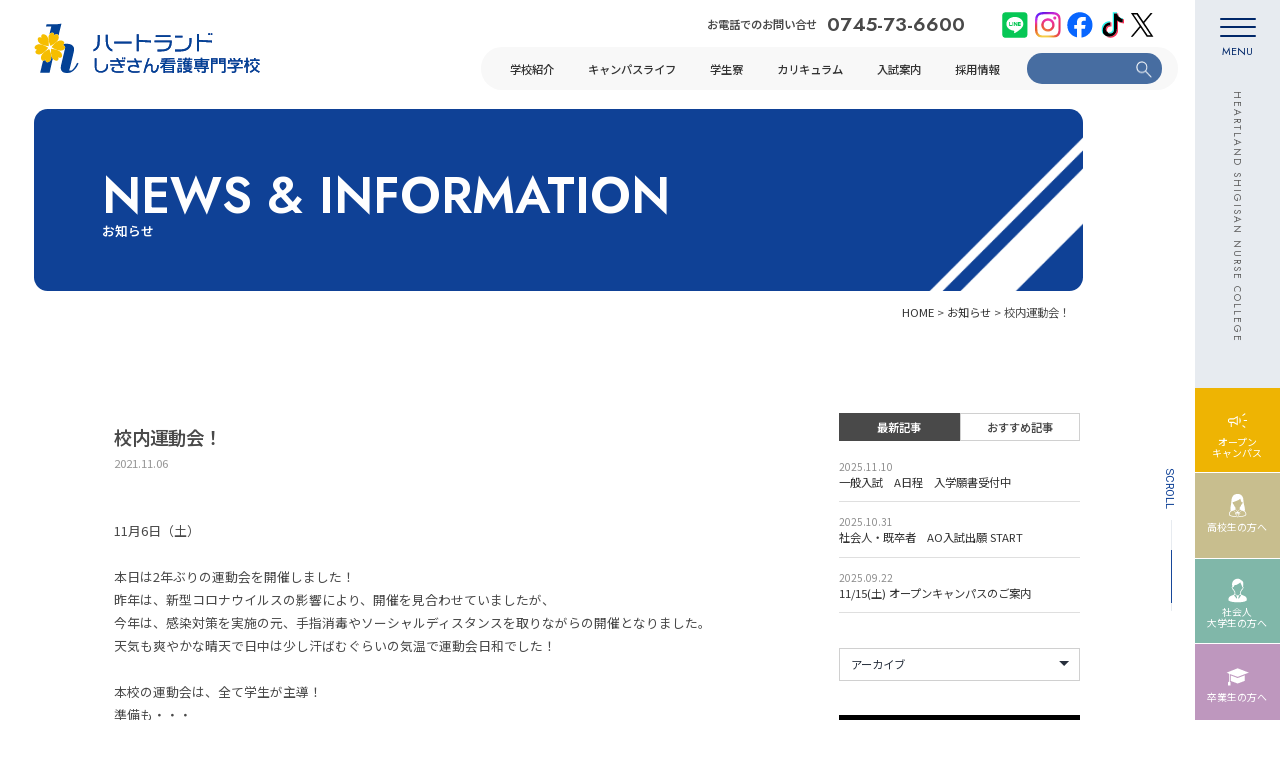

--- FILE ---
content_type: text/html; charset=UTF-8
request_url: https://www.shigisan.ac.jp/campuslife/%E6%A0%A1%E5%86%85%E9%81%8B%E5%8B%95%E4%BC%9A%EF%BC%81-2/
body_size: 15432
content:
<!doctype html>
<html dir="ltr" lang="ja" prefix="og: https://ogp.me/ns#" ><head>
	<meta charset="UTF-8" />
	<meta name="viewport" content="width=device-width, initial-scale=1" />
  <link rel="icon" href="/favicon.ico" type="image/x-icon" />
    <link rel="shortcut icon" href="/favicon.ico">
<script src="//kitchen.juicer.cc/?color=NZfH2RV7YGA=" async></script>
    <!-- Global site tag (gtag.js) - Google Analytics -->
    <script async src="https://www.googletagmanager.com/gtag/js?id=G-3XXG1GYBTP"></script>
    <script>
    window.dataLayer = window.dataLayer || [];
    function gtag(){dataLayer.push(arguments);}
    gtag('js', new Date());
    gtag('config', 'G-3XXG1GYBTP');
  </script>
<!-- Google Tag Manager -->
<script>(function(w,d,s,l,i){w[l]=w[l]||[];w[l].push({'gtm.start':
new Date().getTime(),event:'gtm.js'});var f=d.getElementsByTagName(s)[0],
j=d.createElement(s),dl=l!='dataLayer'?'&l='+l:'';j.async=true;j.src=
'https://www.googletagmanager.com/gtm.js?id='+i+dl;f.parentNode.insertBefore(j,f);
})(window,document,'script','dataLayer','GTM-NHNSJG4P');</script>
<!-- End Google Tag Manager --><!-- Google Tag Manager -->
<script>(function(w,d,s,l,i){w[l]=w[l]||[];w[l].push({'gtm.start':
new Date().getTime(),event:'gtm.js'});var f=d.getElementsByTagName(s)[0],
j=d.createElement(s),dl=l!='dataLayer'?'&l='+l:'';j.async=true;j.src=
'https://www.googletagmanager.com/gtm.js?id='+i+dl;f.parentNode.insertBefore(j,f);
})(window,document,'script','dataLayer','GTM-T6NHZDLR');</script>
<!-- End Google Tag Manager -->
	<title>校内運動会！ - ハートランドしぎさん看護専門学校 / 関西・奈良の看護学校</title>

		<!-- All in One SEO 4.8.2 - aioseo.com -->
	<meta name="description" content="11月6日（土） 本日は2年ぶりの運動会を開催しました！昨年は、新型コロナウイルスの影響により、開催を見合わせ" />
	<meta name="robots" content="max-image-preview:large" />
	<meta name="author" content="shigisanadmin"/>
	<link rel="canonical" href="https://www.shigisan.ac.jp/campuslife/%e6%a0%a1%e5%86%85%e9%81%8b%e5%8b%95%e4%bc%9a%ef%bc%81-2/" />
	<meta name="generator" content="All in One SEO (AIOSEO) 4.8.2" />
		<meta property="og:locale" content="ja_JP" />
		<meta property="og:site_name" content="ハートランドしぎさん看護専門学校 / 関西・奈良の看護学校 - 創立60年の伝統ある看護学校。9年連続で看護師国家試験合格率100%達成！寮完備で奨学金制度も充実" />
		<meta property="og:type" content="article" />
		<meta property="og:title" content="校内運動会！ - ハートランドしぎさん看護専門学校 / 関西・奈良の看護学校" />
		<meta property="og:description" content="11月6日（土） 本日は2年ぶりの運動会を開催しました！昨年は、新型コロナウイルスの影響により、開催を見合わせ" />
		<meta property="og:url" content="https://www.shigisan.ac.jp/campuslife/%e6%a0%a1%e5%86%85%e9%81%8b%e5%8b%95%e4%bc%9a%ef%bc%81-2/" />
		<meta property="article:published_time" content="2021-11-06T08:41:57+00:00" />
		<meta property="article:modified_time" content="2024-06-04T17:27:45+00:00" />
		<meta property="article:publisher" content="https://www.facebook.com/ShigisanKango" />
		<meta name="twitter:card" content="summary_large_image" />
		<meta name="twitter:site" content="@0745kango" />
		<meta name="twitter:title" content="校内運動会！ - ハートランドしぎさん看護専門学校 / 関西・奈良の看護学校" />
		<meta name="twitter:description" content="11月6日（土） 本日は2年ぶりの運動会を開催しました！昨年は、新型コロナウイルスの影響により、開催を見合わせ" />
		<meta name="twitter:creator" content="@0745kango" />
		<script type="application/ld+json" class="aioseo-schema">
			{"@context":"https:\/\/schema.org","@graph":[{"@type":"BlogPosting","@id":"https:\/\/www.shigisan.ac.jp\/campuslife\/%e6%a0%a1%e5%86%85%e9%81%8b%e5%8b%95%e4%bc%9a%ef%bc%81-2\/#blogposting","name":"\u6821\u5185\u904b\u52d5\u4f1a\uff01 - \u30cf\u30fc\u30c8\u30e9\u30f3\u30c9\u3057\u304e\u3055\u3093\u770b\u8b77\u5c02\u9580\u5b66\u6821 \/ \u95a2\u897f\u30fb\u5948\u826f\u306e\u770b\u8b77\u5b66\u6821","headline":"\u6821\u5185\u904b\u52d5\u4f1a\uff01","author":{"@id":"https:\/\/www.shigisan.ac.jp\/author\/shigisanadmin\/#author"},"publisher":{"@id":"https:\/\/www.shigisan.ac.jp\/#organization"},"image":{"@type":"ImageObject","url":"https:\/\/www.shigisan.ac.jp\/nwp\/wp-content\/uploads\/2021\/11\/IMG_3170.jpg","@id":"https:\/\/www.shigisan.ac.jp\/campuslife\/%e6%a0%a1%e5%86%85%e9%81%8b%e5%8b%95%e4%bc%9a%ef%bc%81-2\/#articleImage","width":2000,"height":1500},"datePublished":"2021-11-06T17:41:57+09:00","dateModified":"2024-06-05T02:27:45+09:00","inLanguage":"ja","mainEntityOfPage":{"@id":"https:\/\/www.shigisan.ac.jp\/campuslife\/%e6%a0%a1%e5%86%85%e9%81%8b%e5%8b%95%e4%bc%9a%ef%bc%81-2\/#webpage"},"isPartOf":{"@id":"https:\/\/www.shigisan.ac.jp\/campuslife\/%e6%a0%a1%e5%86%85%e9%81%8b%e5%8b%95%e4%bc%9a%ef%bc%81-2\/#webpage"},"articleSection":"\u30ad\u30e3\u30f3\u30d1\u30b9\u30e9\u30a4\u30d5"},{"@type":"BreadcrumbList","@id":"https:\/\/www.shigisan.ac.jp\/campuslife\/%e6%a0%a1%e5%86%85%e9%81%8b%e5%8b%95%e4%bc%9a%ef%bc%81-2\/#breadcrumblist","itemListElement":[{"@type":"ListItem","@id":"https:\/\/www.shigisan.ac.jp\/#listItem","position":1,"name":"\u5bb6","item":"https:\/\/www.shigisan.ac.jp\/","nextItem":{"@type":"ListItem","@id":"https:\/\/www.shigisan.ac.jp\/category\/campuslife\/#listItem","name":"\u30ad\u30e3\u30f3\u30d1\u30b9\u30e9\u30a4\u30d5"}},{"@type":"ListItem","@id":"https:\/\/www.shigisan.ac.jp\/category\/campuslife\/#listItem","position":2,"name":"\u30ad\u30e3\u30f3\u30d1\u30b9\u30e9\u30a4\u30d5","item":"https:\/\/www.shigisan.ac.jp\/category\/campuslife\/","nextItem":{"@type":"ListItem","@id":"https:\/\/www.shigisan.ac.jp\/campuslife\/%e6%a0%a1%e5%86%85%e9%81%8b%e5%8b%95%e4%bc%9a%ef%bc%81-2\/#listItem","name":"\u6821\u5185\u904b\u52d5\u4f1a\uff01"},"previousItem":{"@type":"ListItem","@id":"https:\/\/www.shigisan.ac.jp\/#listItem","name":"\u5bb6"}},{"@type":"ListItem","@id":"https:\/\/www.shigisan.ac.jp\/campuslife\/%e6%a0%a1%e5%86%85%e9%81%8b%e5%8b%95%e4%bc%9a%ef%bc%81-2\/#listItem","position":3,"name":"\u6821\u5185\u904b\u52d5\u4f1a\uff01","previousItem":{"@type":"ListItem","@id":"https:\/\/www.shigisan.ac.jp\/category\/campuslife\/#listItem","name":"\u30ad\u30e3\u30f3\u30d1\u30b9\u30e9\u30a4\u30d5"}}]},{"@type":"Organization","@id":"https:\/\/www.shigisan.ac.jp\/#organization","name":"\u6e96\u5099\u4e2d","description":"\u5275\u7acb60\u5e74\u306e\u4f1d\u7d71\u3042\u308b\u770b\u8b77\u5b66\u6821\u30029\u5e74\u9023\u7d9a\u3067\u770b\u8b77\u5e2b\u56fd\u5bb6\u8a66\u9a13\u5408\u683c\u7387100%\u9054\u6210\uff01\u5bee\u5b8c\u5099\u3067\u5968\u5b66\u91d1\u5236\u5ea6\u3082\u5145\u5b9f","url":"https:\/\/www.shigisan.ac.jp\/","sameAs":["https:\/\/www.facebook.com\/ShigisanKango","https:\/\/twitter.com\/0745kango","https:\/\/www.instagram.com\/kango_shigisan\/"]},{"@type":"Person","@id":"https:\/\/www.shigisan.ac.jp\/author\/shigisanadmin\/#author","url":"https:\/\/www.shigisan.ac.jp\/author\/shigisanadmin\/","name":"shigisanadmin","image":{"@type":"ImageObject","@id":"https:\/\/www.shigisan.ac.jp\/campuslife\/%e6%a0%a1%e5%86%85%e9%81%8b%e5%8b%95%e4%bc%9a%ef%bc%81-2\/#authorImage","url":"https:\/\/secure.gravatar.com\/avatar\/b9dbad152269e12240e22897c52480b2?s=96&d=mm&r=g","width":96,"height":96,"caption":"shigisanadmin"}},{"@type":"WebPage","@id":"https:\/\/www.shigisan.ac.jp\/campuslife\/%e6%a0%a1%e5%86%85%e9%81%8b%e5%8b%95%e4%bc%9a%ef%bc%81-2\/#webpage","url":"https:\/\/www.shigisan.ac.jp\/campuslife\/%e6%a0%a1%e5%86%85%e9%81%8b%e5%8b%95%e4%bc%9a%ef%bc%81-2\/","name":"\u6821\u5185\u904b\u52d5\u4f1a\uff01 - \u30cf\u30fc\u30c8\u30e9\u30f3\u30c9\u3057\u304e\u3055\u3093\u770b\u8b77\u5c02\u9580\u5b66\u6821 \/ \u95a2\u897f\u30fb\u5948\u826f\u306e\u770b\u8b77\u5b66\u6821","description":"11\u67086\u65e5\uff08\u571f\uff09 \u672c\u65e5\u306f2\u5e74\u3076\u308a\u306e\u904b\u52d5\u4f1a\u3092\u958b\u50ac\u3057\u307e\u3057\u305f\uff01\u6628\u5e74\u306f\u3001\u65b0\u578b\u30b3\u30ed\u30ca\u30a6\u30a4\u30eb\u30b9\u306e\u5f71\u97ff\u306b\u3088\u308a\u3001\u958b\u50ac\u3092\u898b\u5408\u308f\u305b","inLanguage":"ja","isPartOf":{"@id":"https:\/\/www.shigisan.ac.jp\/#website"},"breadcrumb":{"@id":"https:\/\/www.shigisan.ac.jp\/campuslife\/%e6%a0%a1%e5%86%85%e9%81%8b%e5%8b%95%e4%bc%9a%ef%bc%81-2\/#breadcrumblist"},"author":{"@id":"https:\/\/www.shigisan.ac.jp\/author\/shigisanadmin\/#author"},"creator":{"@id":"https:\/\/www.shigisan.ac.jp\/author\/shigisanadmin\/#author"},"datePublished":"2021-11-06T17:41:57+09:00","dateModified":"2024-06-05T02:27:45+09:00"},{"@type":"WebSite","@id":"https:\/\/www.shigisan.ac.jp\/#website","url":"https:\/\/www.shigisan.ac.jp\/","name":"\u6e96\u5099\u4e2d","description":"\u5275\u7acb60\u5e74\u306e\u4f1d\u7d71\u3042\u308b\u770b\u8b77\u5b66\u6821\u30029\u5e74\u9023\u7d9a\u3067\u770b\u8b77\u5e2b\u56fd\u5bb6\u8a66\u9a13\u5408\u683c\u7387100%\u9054\u6210\uff01\u5bee\u5b8c\u5099\u3067\u5968\u5b66\u91d1\u5236\u5ea6\u3082\u5145\u5b9f","inLanguage":"ja","publisher":{"@id":"https:\/\/www.shigisan.ac.jp\/#organization"}}]}
		</script>
		<!-- All in One SEO -->

<link rel="alternate" type="application/rss+xml" title="ハートランドしぎさん看護専門学校 / 関西・奈良の看護学校 &raquo; フィード" href="https://www.shigisan.ac.jp/feed/" />
<link rel="alternate" type="application/rss+xml" title="ハートランドしぎさん看護専門学校 / 関西・奈良の看護学校 &raquo; コメントフィード" href="https://www.shigisan.ac.jp/comments/feed/" />
<script>
window._wpemojiSettings = {"baseUrl":"https:\/\/s.w.org\/images\/core\/emoji\/15.0.3\/72x72\/","ext":".png","svgUrl":"https:\/\/s.w.org\/images\/core\/emoji\/15.0.3\/svg\/","svgExt":".svg","source":{"concatemoji":"https:\/\/www.shigisan.ac.jp\/nwp\/wp-includes\/js\/wp-emoji-release.min.js?ver=6.5.7"}};
/*! This file is auto-generated */
!function(i,n){var o,s,e;function c(e){try{var t={supportTests:e,timestamp:(new Date).valueOf()};sessionStorage.setItem(o,JSON.stringify(t))}catch(e){}}function p(e,t,n){e.clearRect(0,0,e.canvas.width,e.canvas.height),e.fillText(t,0,0);var t=new Uint32Array(e.getImageData(0,0,e.canvas.width,e.canvas.height).data),r=(e.clearRect(0,0,e.canvas.width,e.canvas.height),e.fillText(n,0,0),new Uint32Array(e.getImageData(0,0,e.canvas.width,e.canvas.height).data));return t.every(function(e,t){return e===r[t]})}function u(e,t,n){switch(t){case"flag":return n(e,"\ud83c\udff3\ufe0f\u200d\u26a7\ufe0f","\ud83c\udff3\ufe0f\u200b\u26a7\ufe0f")?!1:!n(e,"\ud83c\uddfa\ud83c\uddf3","\ud83c\uddfa\u200b\ud83c\uddf3")&&!n(e,"\ud83c\udff4\udb40\udc67\udb40\udc62\udb40\udc65\udb40\udc6e\udb40\udc67\udb40\udc7f","\ud83c\udff4\u200b\udb40\udc67\u200b\udb40\udc62\u200b\udb40\udc65\u200b\udb40\udc6e\u200b\udb40\udc67\u200b\udb40\udc7f");case"emoji":return!n(e,"\ud83d\udc26\u200d\u2b1b","\ud83d\udc26\u200b\u2b1b")}return!1}function f(e,t,n){var r="undefined"!=typeof WorkerGlobalScope&&self instanceof WorkerGlobalScope?new OffscreenCanvas(300,150):i.createElement("canvas"),a=r.getContext("2d",{willReadFrequently:!0}),o=(a.textBaseline="top",a.font="600 32px Arial",{});return e.forEach(function(e){o[e]=t(a,e,n)}),o}function t(e){var t=i.createElement("script");t.src=e,t.defer=!0,i.head.appendChild(t)}"undefined"!=typeof Promise&&(o="wpEmojiSettingsSupports",s=["flag","emoji"],n.supports={everything:!0,everythingExceptFlag:!0},e=new Promise(function(e){i.addEventListener("DOMContentLoaded",e,{once:!0})}),new Promise(function(t){var n=function(){try{var e=JSON.parse(sessionStorage.getItem(o));if("object"==typeof e&&"number"==typeof e.timestamp&&(new Date).valueOf()<e.timestamp+604800&&"object"==typeof e.supportTests)return e.supportTests}catch(e){}return null}();if(!n){if("undefined"!=typeof Worker&&"undefined"!=typeof OffscreenCanvas&&"undefined"!=typeof URL&&URL.createObjectURL&&"undefined"!=typeof Blob)try{var e="postMessage("+f.toString()+"("+[JSON.stringify(s),u.toString(),p.toString()].join(",")+"));",r=new Blob([e],{type:"text/javascript"}),a=new Worker(URL.createObjectURL(r),{name:"wpTestEmojiSupports"});return void(a.onmessage=function(e){c(n=e.data),a.terminate(),t(n)})}catch(e){}c(n=f(s,u,p))}t(n)}).then(function(e){for(var t in e)n.supports[t]=e[t],n.supports.everything=n.supports.everything&&n.supports[t],"flag"!==t&&(n.supports.everythingExceptFlag=n.supports.everythingExceptFlag&&n.supports[t]);n.supports.everythingExceptFlag=n.supports.everythingExceptFlag&&!n.supports.flag,n.DOMReady=!1,n.readyCallback=function(){n.DOMReady=!0}}).then(function(){return e}).then(function(){var e;n.supports.everything||(n.readyCallback(),(e=n.source||{}).concatemoji?t(e.concatemoji):e.wpemoji&&e.twemoji&&(t(e.twemoji),t(e.wpemoji)))}))}((window,document),window._wpemojiSettings);
</script>
<link rel='stylesheet' id='sbi_styles-css' href='https://www.shigisan.ac.jp/nwp/wp-content/plugins/instagram-feed/css/sbi-styles.min.css?ver=6.9.1' media='all' />
<style id='wp-emoji-styles-inline-css'>

	img.wp-smiley, img.emoji {
		display: inline !important;
		border: none !important;
		box-shadow: none !important;
		height: 1em !important;
		width: 1em !important;
		margin: 0 0.07em !important;
		vertical-align: -0.1em !important;
		background: none !important;
		padding: 0 !important;
	}
</style>
<link rel='stylesheet' id='wp-block-library-css' href='https://www.shigisan.ac.jp/nwp/wp-includes/css/dist/block-library/style.min.css?ver=6.5.7' media='all' />
<style id='wp-block-library-theme-inline-css'>
.wp-block-audio figcaption{color:#555;font-size:13px;text-align:center}.is-dark-theme .wp-block-audio figcaption{color:#ffffffa6}.wp-block-audio{margin:0 0 1em}.wp-block-code{border:1px solid #ccc;border-radius:4px;font-family:Menlo,Consolas,monaco,monospace;padding:.8em 1em}.wp-block-embed figcaption{color:#555;font-size:13px;text-align:center}.is-dark-theme .wp-block-embed figcaption{color:#ffffffa6}.wp-block-embed{margin:0 0 1em}.blocks-gallery-caption{color:#555;font-size:13px;text-align:center}.is-dark-theme .blocks-gallery-caption{color:#ffffffa6}.wp-block-image figcaption{color:#555;font-size:13px;text-align:center}.is-dark-theme .wp-block-image figcaption{color:#ffffffa6}.wp-block-image{margin:0 0 1em}.wp-block-pullquote{border-bottom:4px solid;border-top:4px solid;color:currentColor;margin-bottom:1.75em}.wp-block-pullquote cite,.wp-block-pullquote footer,.wp-block-pullquote__citation{color:currentColor;font-size:.8125em;font-style:normal;text-transform:uppercase}.wp-block-quote{border-left:.25em solid;margin:0 0 1.75em;padding-left:1em}.wp-block-quote cite,.wp-block-quote footer{color:currentColor;font-size:.8125em;font-style:normal;position:relative}.wp-block-quote.has-text-align-right{border-left:none;border-right:.25em solid;padding-left:0;padding-right:1em}.wp-block-quote.has-text-align-center{border:none;padding-left:0}.wp-block-quote.is-large,.wp-block-quote.is-style-large,.wp-block-quote.is-style-plain{border:none}.wp-block-search .wp-block-search__label{font-weight:700}.wp-block-search__button{border:1px solid #ccc;padding:.375em .625em}:where(.wp-block-group.has-background){padding:1.25em 2.375em}.wp-block-separator.has-css-opacity{opacity:.4}.wp-block-separator{border:none;border-bottom:2px solid;margin-left:auto;margin-right:auto}.wp-block-separator.has-alpha-channel-opacity{opacity:1}.wp-block-separator:not(.is-style-wide):not(.is-style-dots){width:100px}.wp-block-separator.has-background:not(.is-style-dots){border-bottom:none;height:1px}.wp-block-separator.has-background:not(.is-style-wide):not(.is-style-dots){height:2px}.wp-block-table{margin:0 0 1em}.wp-block-table td,.wp-block-table th{word-break:normal}.wp-block-table figcaption{color:#555;font-size:13px;text-align:center}.is-dark-theme .wp-block-table figcaption{color:#ffffffa6}.wp-block-video figcaption{color:#555;font-size:13px;text-align:center}.is-dark-theme .wp-block-video figcaption{color:#ffffffa6}.wp-block-video{margin:0 0 1em}.wp-block-template-part.has-background{margin-bottom:0;margin-top:0;padding:1.25em 2.375em}
</style>
<style id='classic-theme-styles-inline-css'>
/*! This file is auto-generated */
.wp-block-button__link{color:#fff;background-color:#32373c;border-radius:9999px;box-shadow:none;text-decoration:none;padding:calc(.667em + 2px) calc(1.333em + 2px);font-size:1.125em}.wp-block-file__button{background:#32373c;color:#fff;text-decoration:none}
</style>
<style id='global-styles-inline-css'>
body{--wp--preset--color--black: #000000;--wp--preset--color--cyan-bluish-gray: #abb8c3;--wp--preset--color--white: #FFFFFF;--wp--preset--color--pale-pink: #f78da7;--wp--preset--color--vivid-red: #cf2e2e;--wp--preset--color--luminous-vivid-orange: #ff6900;--wp--preset--color--luminous-vivid-amber: #fcb900;--wp--preset--color--light-green-cyan: #7bdcb5;--wp--preset--color--vivid-green-cyan: #00d084;--wp--preset--color--pale-cyan-blue: #8ed1fc;--wp--preset--color--vivid-cyan-blue: #0693e3;--wp--preset--color--vivid-purple: #9b51e0;--wp--preset--color--dark-gray: #28303D;--wp--preset--color--gray: #39414D;--wp--preset--color--green: #D1E4DD;--wp--preset--color--blue: #D1DFE4;--wp--preset--color--purple: #D1D1E4;--wp--preset--color--red: #E4D1D1;--wp--preset--color--orange: #E4DAD1;--wp--preset--color--yellow: #EEEADD;--wp--preset--gradient--vivid-cyan-blue-to-vivid-purple: linear-gradient(135deg,rgba(6,147,227,1) 0%,rgb(155,81,224) 100%);--wp--preset--gradient--light-green-cyan-to-vivid-green-cyan: linear-gradient(135deg,rgb(122,220,180) 0%,rgb(0,208,130) 100%);--wp--preset--gradient--luminous-vivid-amber-to-luminous-vivid-orange: linear-gradient(135deg,rgba(252,185,0,1) 0%,rgba(255,105,0,1) 100%);--wp--preset--gradient--luminous-vivid-orange-to-vivid-red: linear-gradient(135deg,rgba(255,105,0,1) 0%,rgb(207,46,46) 100%);--wp--preset--gradient--very-light-gray-to-cyan-bluish-gray: linear-gradient(135deg,rgb(238,238,238) 0%,rgb(169,184,195) 100%);--wp--preset--gradient--cool-to-warm-spectrum: linear-gradient(135deg,rgb(74,234,220) 0%,rgb(151,120,209) 20%,rgb(207,42,186) 40%,rgb(238,44,130) 60%,rgb(251,105,98) 80%,rgb(254,248,76) 100%);--wp--preset--gradient--blush-light-purple: linear-gradient(135deg,rgb(255,206,236) 0%,rgb(152,150,240) 100%);--wp--preset--gradient--blush-bordeaux: linear-gradient(135deg,rgb(254,205,165) 0%,rgb(254,45,45) 50%,rgb(107,0,62) 100%);--wp--preset--gradient--luminous-dusk: linear-gradient(135deg,rgb(255,203,112) 0%,rgb(199,81,192) 50%,rgb(65,88,208) 100%);--wp--preset--gradient--pale-ocean: linear-gradient(135deg,rgb(255,245,203) 0%,rgb(182,227,212) 50%,rgb(51,167,181) 100%);--wp--preset--gradient--electric-grass: linear-gradient(135deg,rgb(202,248,128) 0%,rgb(113,206,126) 100%);--wp--preset--gradient--midnight: linear-gradient(135deg,rgb(2,3,129) 0%,rgb(40,116,252) 100%);--wp--preset--gradient--purple-to-yellow: linear-gradient(160deg, #D1D1E4 0%, #EEEADD 100%);--wp--preset--gradient--yellow-to-purple: linear-gradient(160deg, #EEEADD 0%, #D1D1E4 100%);--wp--preset--gradient--green-to-yellow: linear-gradient(160deg, #D1E4DD 0%, #EEEADD 100%);--wp--preset--gradient--yellow-to-green: linear-gradient(160deg, #EEEADD 0%, #D1E4DD 100%);--wp--preset--gradient--red-to-yellow: linear-gradient(160deg, #E4D1D1 0%, #EEEADD 100%);--wp--preset--gradient--yellow-to-red: linear-gradient(160deg, #EEEADD 0%, #E4D1D1 100%);--wp--preset--gradient--purple-to-red: linear-gradient(160deg, #D1D1E4 0%, #E4D1D1 100%);--wp--preset--gradient--red-to-purple: linear-gradient(160deg, #E4D1D1 0%, #D1D1E4 100%);--wp--preset--font-size--small: 18px;--wp--preset--font-size--medium: 20px;--wp--preset--font-size--large: 24px;--wp--preset--font-size--x-large: 42px;--wp--preset--font-size--extra-small: 16px;--wp--preset--font-size--normal: 20px;--wp--preset--font-size--extra-large: 40px;--wp--preset--font-size--huge: 96px;--wp--preset--font-size--gigantic: 144px;--wp--preset--spacing--20: 0.44rem;--wp--preset--spacing--30: 0.67rem;--wp--preset--spacing--40: 1rem;--wp--preset--spacing--50: 1.5rem;--wp--preset--spacing--60: 2.25rem;--wp--preset--spacing--70: 3.38rem;--wp--preset--spacing--80: 5.06rem;--wp--preset--shadow--natural: 6px 6px 9px rgba(0, 0, 0, 0.2);--wp--preset--shadow--deep: 12px 12px 50px rgba(0, 0, 0, 0.4);--wp--preset--shadow--sharp: 6px 6px 0px rgba(0, 0, 0, 0.2);--wp--preset--shadow--outlined: 6px 6px 0px -3px rgba(255, 255, 255, 1), 6px 6px rgba(0, 0, 0, 1);--wp--preset--shadow--crisp: 6px 6px 0px rgba(0, 0, 0, 1);}:where(.is-layout-flex){gap: 0.5em;}:where(.is-layout-grid){gap: 0.5em;}body .is-layout-flex{display: flex;}body .is-layout-flex{flex-wrap: wrap;align-items: center;}body .is-layout-flex > *{margin: 0;}body .is-layout-grid{display: grid;}body .is-layout-grid > *{margin: 0;}:where(.wp-block-columns.is-layout-flex){gap: 2em;}:where(.wp-block-columns.is-layout-grid){gap: 2em;}:where(.wp-block-post-template.is-layout-flex){gap: 1.25em;}:where(.wp-block-post-template.is-layout-grid){gap: 1.25em;}.has-black-color{color: var(--wp--preset--color--black) !important;}.has-cyan-bluish-gray-color{color: var(--wp--preset--color--cyan-bluish-gray) !important;}.has-white-color{color: var(--wp--preset--color--white) !important;}.has-pale-pink-color{color: var(--wp--preset--color--pale-pink) !important;}.has-vivid-red-color{color: var(--wp--preset--color--vivid-red) !important;}.has-luminous-vivid-orange-color{color: var(--wp--preset--color--luminous-vivid-orange) !important;}.has-luminous-vivid-amber-color{color: var(--wp--preset--color--luminous-vivid-amber) !important;}.has-light-green-cyan-color{color: var(--wp--preset--color--light-green-cyan) !important;}.has-vivid-green-cyan-color{color: var(--wp--preset--color--vivid-green-cyan) !important;}.has-pale-cyan-blue-color{color: var(--wp--preset--color--pale-cyan-blue) !important;}.has-vivid-cyan-blue-color{color: var(--wp--preset--color--vivid-cyan-blue) !important;}.has-vivid-purple-color{color: var(--wp--preset--color--vivid-purple) !important;}.has-black-background-color{background-color: var(--wp--preset--color--black) !important;}.has-cyan-bluish-gray-background-color{background-color: var(--wp--preset--color--cyan-bluish-gray) !important;}.has-white-background-color{background-color: var(--wp--preset--color--white) !important;}.has-pale-pink-background-color{background-color: var(--wp--preset--color--pale-pink) !important;}.has-vivid-red-background-color{background-color: var(--wp--preset--color--vivid-red) !important;}.has-luminous-vivid-orange-background-color{background-color: var(--wp--preset--color--luminous-vivid-orange) !important;}.has-luminous-vivid-amber-background-color{background-color: var(--wp--preset--color--luminous-vivid-amber) !important;}.has-light-green-cyan-background-color{background-color: var(--wp--preset--color--light-green-cyan) !important;}.has-vivid-green-cyan-background-color{background-color: var(--wp--preset--color--vivid-green-cyan) !important;}.has-pale-cyan-blue-background-color{background-color: var(--wp--preset--color--pale-cyan-blue) !important;}.has-vivid-cyan-blue-background-color{background-color: var(--wp--preset--color--vivid-cyan-blue) !important;}.has-vivid-purple-background-color{background-color: var(--wp--preset--color--vivid-purple) !important;}.has-black-border-color{border-color: var(--wp--preset--color--black) !important;}.has-cyan-bluish-gray-border-color{border-color: var(--wp--preset--color--cyan-bluish-gray) !important;}.has-white-border-color{border-color: var(--wp--preset--color--white) !important;}.has-pale-pink-border-color{border-color: var(--wp--preset--color--pale-pink) !important;}.has-vivid-red-border-color{border-color: var(--wp--preset--color--vivid-red) !important;}.has-luminous-vivid-orange-border-color{border-color: var(--wp--preset--color--luminous-vivid-orange) !important;}.has-luminous-vivid-amber-border-color{border-color: var(--wp--preset--color--luminous-vivid-amber) !important;}.has-light-green-cyan-border-color{border-color: var(--wp--preset--color--light-green-cyan) !important;}.has-vivid-green-cyan-border-color{border-color: var(--wp--preset--color--vivid-green-cyan) !important;}.has-pale-cyan-blue-border-color{border-color: var(--wp--preset--color--pale-cyan-blue) !important;}.has-vivid-cyan-blue-border-color{border-color: var(--wp--preset--color--vivid-cyan-blue) !important;}.has-vivid-purple-border-color{border-color: var(--wp--preset--color--vivid-purple) !important;}.has-vivid-cyan-blue-to-vivid-purple-gradient-background{background: var(--wp--preset--gradient--vivid-cyan-blue-to-vivid-purple) !important;}.has-light-green-cyan-to-vivid-green-cyan-gradient-background{background: var(--wp--preset--gradient--light-green-cyan-to-vivid-green-cyan) !important;}.has-luminous-vivid-amber-to-luminous-vivid-orange-gradient-background{background: var(--wp--preset--gradient--luminous-vivid-amber-to-luminous-vivid-orange) !important;}.has-luminous-vivid-orange-to-vivid-red-gradient-background{background: var(--wp--preset--gradient--luminous-vivid-orange-to-vivid-red) !important;}.has-very-light-gray-to-cyan-bluish-gray-gradient-background{background: var(--wp--preset--gradient--very-light-gray-to-cyan-bluish-gray) !important;}.has-cool-to-warm-spectrum-gradient-background{background: var(--wp--preset--gradient--cool-to-warm-spectrum) !important;}.has-blush-light-purple-gradient-background{background: var(--wp--preset--gradient--blush-light-purple) !important;}.has-blush-bordeaux-gradient-background{background: var(--wp--preset--gradient--blush-bordeaux) !important;}.has-luminous-dusk-gradient-background{background: var(--wp--preset--gradient--luminous-dusk) !important;}.has-pale-ocean-gradient-background{background: var(--wp--preset--gradient--pale-ocean) !important;}.has-electric-grass-gradient-background{background: var(--wp--preset--gradient--electric-grass) !important;}.has-midnight-gradient-background{background: var(--wp--preset--gradient--midnight) !important;}.has-small-font-size{font-size: var(--wp--preset--font-size--small) !important;}.has-medium-font-size{font-size: var(--wp--preset--font-size--medium) !important;}.has-large-font-size{font-size: var(--wp--preset--font-size--large) !important;}.has-x-large-font-size{font-size: var(--wp--preset--font-size--x-large) !important;}
.wp-block-navigation a:where(:not(.wp-element-button)){color: inherit;}
:where(.wp-block-post-template.is-layout-flex){gap: 1.25em;}:where(.wp-block-post-template.is-layout-grid){gap: 1.25em;}
:where(.wp-block-columns.is-layout-flex){gap: 2em;}:where(.wp-block-columns.is-layout-grid){gap: 2em;}
.wp-block-pullquote{font-size: 1.5em;line-height: 1.6;}
</style>
<link rel='stylesheet' id='twenty-twenty-one-style-css' href='https://www.shigisan.ac.jp/nwp/wp-content/themes/s_ltamplate/style.css?ver=1.7' media='all' />
<style id='twenty-twenty-one-style-inline-css'>
body,input,textarea,button,.button,.faux-button,.wp-block-button__link,.wp-block-file__button,.has-drop-cap:not(:focus)::first-letter,.entry-content .wp-block-archives,.entry-content .wp-block-categories,.entry-content .wp-block-cover-image,.entry-content .wp-block-latest-comments,.entry-content .wp-block-latest-posts,.entry-content .wp-block-pullquote,.entry-content .wp-block-quote.is-large,.entry-content .wp-block-quote.is-style-large,.entry-content .wp-block-archives *,.entry-content .wp-block-categories *,.entry-content .wp-block-latest-posts *,.entry-content .wp-block-latest-comments *,.entry-content p,.entry-content ol,.entry-content ul,.entry-content dl,.entry-content dt,.entry-content cite,.entry-content figcaption,.entry-content .wp-caption-text,.comment-content p,.comment-content ol,.comment-content ul,.comment-content dl,.comment-content dt,.comment-content cite,.comment-content figcaption,.comment-content .wp-caption-text,.widget_text p,.widget_text ol,.widget_text ul,.widget_text dl,.widget_text dt,.widget-content .rssSummary,.widget-content cite,.widget-content figcaption,.widget-content .wp-caption-text { font-family: sans-serif; }
:root{--global--color-background: #ffffff;--global--color-primary: #000;--global--color-secondary: #000;--button--color-background: #000;--button--color-text-hover: #000;}
</style>
<link rel='stylesheet' id='twenty-twenty-one-print-style-css' href='https://www.shigisan.ac.jp/nwp/wp-content/themes/s_ltamplate/assets/css/print.css?ver=1.7' media='print' />
<script src="https://www.shigisan.ac.jp/nwp/wp-includes/js/jquery/jquery.min.js?ver=3.7.1" id="jquery-core-js"></script>
<script src="https://www.shigisan.ac.jp/nwp/wp-includes/js/jquery/jquery-migrate.min.js?ver=3.4.1" id="jquery-migrate-js"></script>
<link rel="https://api.w.org/" href="https://www.shigisan.ac.jp/wp-json/" /><link rel="alternate" type="application/json" href="https://www.shigisan.ac.jp/wp-json/wp/v2/posts/12286" /><link rel="EditURI" type="application/rsd+xml" title="RSD" href="https://www.shigisan.ac.jp/nwp/xmlrpc.php?rsd" />
<meta name="generator" content="WordPress 6.5.7" />
<link rel='shortlink' href='https://www.shigisan.ac.jp/?p=12286' />
<link rel="alternate" type="application/json+oembed" href="https://www.shigisan.ac.jp/wp-json/oembed/1.0/embed?url=https%3A%2F%2Fwww.shigisan.ac.jp%2Fcampuslife%2F%25e6%25a0%25a1%25e5%2586%2585%25e9%2581%258b%25e5%258b%2595%25e4%25bc%259a%25ef%25bc%2581-2%2F" />
<link rel="alternate" type="text/xml+oembed" href="https://www.shigisan.ac.jp/wp-json/oembed/1.0/embed?url=https%3A%2F%2Fwww.shigisan.ac.jp%2Fcampuslife%2F%25e6%25a0%25a1%25e5%2586%2585%25e9%2581%258b%25e5%258b%2595%25e4%25bc%259a%25ef%25bc%2581-2%2F&#038;format=xml" />
<style id="custom-background-css">
body.custom-background { background-color: #ffffff; }
</style>
	<link rel="icon" href="https://www.shigisan.ac.jp/nwp/wp-content/uploads/2024/06/favicon-300x300.png" sizes="32x32" />
<link rel="icon" href="https://www.shigisan.ac.jp/nwp/wp-content/uploads/2024/06/favicon-300x300.png" sizes="192x192" />
<link rel="apple-touch-icon" href="https://www.shigisan.ac.jp/nwp/wp-content/uploads/2024/06/favicon-300x300.png" />
<meta name="msapplication-TileImage" content="https://www.shigisan.ac.jp/nwp/wp-content/uploads/2024/06/favicon-300x300.png" />
    
<script src="https://www.shigisan.ac.jp/common/js/jquery.min.js"></script>

	<link rel="stylesheet" href="https://www.shigisan.ac.jp/common/css/animate.css" type="text/css">
	<link rel="stylesheet" href="https://www.shigisan.ac.jp/common/css/drawer.css" type="text/css">
	<link rel="stylesheet" href="https://www.shigisan.ac.jp/common/css/base.css" type="text/css">
    
    
	<link rel="stylesheet" href="https://www.shigisan.ac.jp/common/blog/style.css" type="text/css">
    
</head>

<body class="post-template-default single single-post postid-12286 single-format-standard custom-background wp-embed-responsive is-light-theme has-background-white no-js singular no-widgets">
    <!-- Google Tag Manager (noscript) -->
<noscript><iframe src="https://www.googletagmanager.com/ns.html?id=GTM-NHNSJG4P"
height="0" width="0" style="display:none;visibility:hidden"></iframe></noscript>
<!-- End Google Tag Manager (noscript) -->
    <!-- Google Tag Manager (noscript) -->
<noscript><iframe src="https://www.googletagmanager.com/ns.html?id=GTM-T6NHZDLR"
height="0" width="0" style="display:none;visibility:hidden"></iframe></noscript>
<!-- End Google Tag Manager by DISCO(noscript) -->
<div id="wrapper">
    <header id="header">
        <h1><a href="https://www.shigisan.ac.jp/"><img src="https://www.shigisan.ac.jp/common/img/logo.svg" alt="ハートランドしぎさん看護専門学校"/></a></h1>
        <div class="right pc wow fadeIn">
            <div class="headbox">
                <div class="tel"><span class="tel_t">お電話でのお問い合せ</span><span class="fw_jost"> 0745-73-6600</span></div>
                <div class="linebtn">
                    <a href="https://lin.ee/RfEsGYT" target="_blank"><img src="https://www.shigisan.ac.jp/common/img/icon_line.svg" alt="LINE友だち追加"></a>
                    <a href="https://www.instagram.com/kango_shigisan/" target="_blank"><img src="https://www.shigisan.ac.jp/common/img/icon_insta.svg" alt="Instagram"></a>
                    <a href="https://www.facebook.com/ShigisanKango" target="_blank"><img src="https://www.shigisan.ac.jp/common/img/icon_fb.svg" alt="Facebook"></a>
                    <a href="https://www.tiktok.com/@heartlandshigisannurse" target="_blank"><img src="https://www.shigisan.ac.jp/common/img/icon_tiktok.svg" alt="TikTok"></a>
                    <a href="https://twitter.com/0745kango" target="_blank"><img src="https://www.shigisan.ac.jp/common/img/icon_x.svg" alt="X(Twitter)"></a></div>
            </div>
            <ul class="pc h_nav">
                <li><a class="btn1"><span>学校紹介</span></a></li>
                <li><a class="btn2"><span>キャンパスライフ</span></a></li>
                <li><a class="btn7"><span>学生寮</span></a></li>
                <li><a class="btn3"><span>カリキュラム</span></a></li>
                <li><a class="btn4"><span>入試案内</span></a></li>
                <li><a href="https://www.heartland.or.jp/recruit/kangoschool" target="_blank"><span>採用情報</span></a></li>
                <li id="search"><script async src="https://cse.google.com/cse.js?cx=2596a2078b16440f7"></script><div class="gcse-searchbox-only"></div></li>
            </ul>
        </div>
    </header>
    <div id="popup">
        <div class="inner inner1">
            <p class="title"><span class="fw_jost">ABOUT</span>　学校紹介</p>
            <ul>
                <li><a href="https://www.shigisan.ac.jp/about/greeting/">学校長あいさつ</a></li>
                <li><a href="https://www.shigisan.ac.jp/about/education/">教育方針</a></li>
                <li><a href="https://www.shigisan.ac.jp/about/fearures/">特長</a></li>
                <li><a href="https://www.shigisan.ac.jp/about/introduction/">学校の強み</a></li>
                <li><a href="https://www.shigisan.ac.jp/about/history/">沿革</a></li>
                <li><a href="https://www.shigisan.ac.jp/about/faculty/">教員紹介</a></li>
                <li><a href="https://www.shigisan.ac.jp/about/evaluation/">学校評価</a></li>
                <li><a href="https://www.shigisan.ac.jp/anime/">アニメでわかる</a></li>
                <li><a href="https://www.shigisan.ac.jp/about/access/">アクセス</a></li>
            </ul>
        </div><!--/inner1-->
        
        <div class="inner inner2">
            <p class="title"><span class="fw_jost">CAMPUS LIFE</span>　キャンパスライフ</p>
            <ul>
                <li><a href="https://www.shigisan.ac.jp/campus/facility/">学校施設</a></li>
                <li><a href="https://www.shigisan.ac.jp/campus/event/">年間イベント</a></li>
                <li><a href="https://www.shigisan.ac.jp/campus/voice/">Voice</a></li>
                <li><a href="https://www.shigisan.ac.jp/campus/club/">サークル・クラブ活動</a></li>
                <li><a href="https://www.shigisan.ac.jp/campus/uniform/">制服について</a></li>
                <li><a href="https://www.shigisan.ac.jp/campus/course/">進路について</a></li>
                <li><a href="https://shigisan-lib.opac.jp/" target="_blank">蔵書検索</a></li>
            </ul>
        </div><!--/inner2-->
        <div class="inner inner7">
            <p class="title"><span class="fw_jost">DORMITORY</span>　学生寮</p>
            <ul>
                <li><a href="https://www.shigisan.ac.jp/dormitory/facilities/">寮施設</a></li>
                <li><a href="https://www.shigisan.ac.jp/dormitory/days/">寮生の一日</a></li>
                <li><a href="https://www.shigisan.ac.jp/dormitory/cafe/">カフェテリア</a></li>
            </ul>
        </div><!--/inner3-->
        
        <div class="inner inner3">
            <p class="title"><span class="fw_jost">CURRICULUM</span>　カリキュラム</p>
            <ul>
                <li><a href="https://www.shigisan.ac.jp/curriculum/features/">教育の特長</a></li>
                <li><a href="https://www.shigisan.ac.jp/curriculum/content/">授業内容</a></li>
                <li><a href="https://www.shigisan.ac.jp/curriculum/schedule/">スケジュール</a></li>
        <li><a href="https://www.shigisan.ac.jp/curriculum/lesson/">特色ある授業</a></li>
            </ul>
        </div><!--/inner3-->
        
        <div class="inner inner4">
            <p class="title"><span class="fw_jost">ENTRANCE EXAM</span>　入試案内</p>
            <ul>
                <li><a href="https://www.shigisan.ac.jp/exam/outline/">募集要項</a></li>
                <!--li><a href="https://www.shigisan.ac.jp/exam/ao/">AOエントリー</a></li-->
                <li><a href="https://www.shigisan.ac.jp/exam/application/">出願方法</a></li>
                <li><a href="https://www.shigisan.ac.jp/exam/fees/">学費/奨学金</a></li>
            </ul>
        </div><!--/inner4-->
    </div>
    
    <div id="nav-toggle"><span></span><span></span><span></span><p>MENU</p></div>
<!------------------------------------------------------------------------------------------------------------------------------------------------------------/header-------->
    
          <div id="sideline">
            <div class="pc read fw_jost"><p>HEARTLAND SHIGISAN NURSE COLLEGE</p></div>
              <ul>
                  <li><a href="https://www.shigisan.ac.jp/opencampus/"><img src="https://www.shigisan.ac.jp/common/img/sideicon1.svg" alt=""/><p>オープン<br>キャンパス</p></a></li>
                  <li><a href="https://www.shigisan.ac.jp/highschool/"><img src="https://www.shigisan.ac.jp/common/img/sideicon2.svg" alt=""/><p>高校生の方へ</p></a></li>
                  <li><a href="https://www.shigisan.ac.jp/forsocial/"><img src="https://www.shigisan.ac.jp/common/img/sideicon3.svg" alt=""/><p>社会人<br>大学生の方へ</p></a></li>
                  <li><a href="https://www.shigisan.ac.jp/alumni/"><img src="https://www.shigisan.ac.jp/common/img/sideicon4.svg" alt=""/><p>卒業生の方へ</p></a></li>
                  <li><a href="https://www.shigisan.ac.jp/faq/"><img src="https://www.shigisan.ac.jp/common/img/sideicon6.svg" alt=""/><p>よくある質問</p></a></li>
                  <li><a href="https://www.shigisan.ac.jp/request/"><img src="https://www.shigisan.ac.jp/common/img/sideicon5.svg" alt=""/><p>資料請求<br>お問い合せ</p></a></li>
              </ul>
            </div><!-- #EndLibraryItem --><div id="contents">
        <div id="container">
<!------------------------------------------------------------------------------------------------------------------------------------------------------------ここから-------->
            <div id="detail_main" class="mini">
                <div class="images wow fadeInDown" data-wow-delay="0.2s"></div>
                <div class="txtbox wow fadeInDown" data-wow-delay="0.4s">
                  <h2><p class="fw_jost">NEWS &amp; INFORMATION</p>お知らせ</h2>
                </div>
            </div>
            <div class="scrolltxt fw_roboto wow fadeInDown" data-wow-delay="1.2s"><p>SCROLL</p><div class="line"></div></div>
            
            <div class="pankuzu wow fadeIn" data-wow-delay="0.4s"><p><a href="https://www.shigisan.ac.jp/">HOME</a> &gt; <a href="https://www.shigisan.ac.jp/newsindex/">お知らせ</a> &gt; 校内運動会！</p></div>
            
            <div id="blog" class="wow fadeIn" data-wow-delay="0.2s">
                <div class="container">
                    
            <div class="d_left detail">
                    
                    <div class="titlebox">
                            <h3>校内運動会！</h3>
                        <p class="date"><time datetime="2021-11-06T17:41:57+09:00">2021.11.06</time></p>
                    </div><!--/title-->
                <!--div class="images"></div-->
                
                <div class="txt clearfix"><div>11月6日（土）</div>
<div> </div>
<div>本日は2年ぶりの運動会を開催しました！</div>
<div>昨年は、新型コロナウイルスの影響により、開催を見合わせていましたが、</div>
<div>今年は、感染対策を実施の元、手指消毒やソーシャルディスタンスを取りながらの開催となりました。</div>
<div>天気も爽やかな晴天で日中は少し汗ばむぐらいの気温で運動会日和でした！</div>
<div> </div>
<div>本校の運動会は、全て学生が主導！</div>
<div>準備も・・・</div>
<div><img fetchpriority="high" decoding="async" class="size-medium wp-image-12287 alignnone" src="https://www.shigisan.ac.jp/nwp/wp-content/uploads/2021/11/IMG_3170-480x360.jpg" alt="" width="480" height="360" /></div>
<div> </div>
<div><img decoding="async" class="size-medium wp-image-12288 alignnone" src="https://www.shigisan.ac.jp/nwp/wp-content/uploads/2021/11/IMG_3177-480x360.jpg" alt="" width="480" height="360" /></div>
<div> </div>
<div>運営も頑張っていました！</div>
<div><img decoding="async" class="size-medium wp-image-12291 alignnone" src="https://www.shigisan.ac.jp/nwp/wp-content/uploads/2021/11/IMG_3221-480x360.jpg" alt="" width="480" height="360" /></div>
<div> </div>
<div><img loading="lazy" decoding="async" class="size-medium wp-image-12290 alignnone" src="https://www.shigisan.ac.jp/nwp/wp-content/uploads/2021/11/IMG_3195-480x360.jpg" alt="" width="480" height="360" /></div>
<div>1年生は余興でダンスを披露したり、玉入れや障害物競走、リレーなど楽しくできたのではないでしょうか♪</div>
<div><img loading="lazy" decoding="async" class="size-medium wp-image-12292 alignnone" src="https://www.shigisan.ac.jp/nwp/wp-content/uploads/2021/11/IMG_3261-480x360.jpg" alt="" width="480" height="360" /></div>
<div> </div>
<div><img loading="lazy" decoding="async" class="size-medium wp-image-12293 alignnone" src="https://www.shigisan.ac.jp/nwp/wp-content/uploads/2021/11/IMG_3296-480x360.jpg" alt="" width="480" height="360" /></div>
<div> </div>
<div>いいリフレッシュができたのではないでしょうか！</div>
<div>また月曜日から実習や勉強を頑張りましょう♪</div>
<div> </div>
<div>学生の皆さん、お疲れさまでした！</div>
<div> </div>
</div>
                
                    
                    <div class="pagenavi">
                        <div class="prev"><a href="https://www.shigisan.ac.jp/admissionoffice/11%e6%9c%88%e3%81%ab%e3%81%aa%e3%82%8a%e3%81%be%e3%81%97%e3%81%9f%ef%bc%81/" rel="prev">11月になりました！</a></div>                        <div class="space"></div>
                        <div class="next"><a href="https://www.shigisan.ac.jp/campuslife/%e6%9c%88%e9%a3%9f/" rel="next">月食</a></div>                    </div>
	            </div><!--/d_left-->
                    
            <div class="d_side">
                <div class="tab">
                    <h4 class="active">最新記事</h4>
                    <h4 class="">おすすめ記事</h4>
                </div>                <ul class="postlist active">
                <li id="post-43679"><a href="https://www.shigisan.ac.jp/admissionoffice/%e4%b8%80%e8%88%ac%e5%85%a5%e8%a9%a6%e3%80%80a%e6%97%a5%e7%a8%8b%e3%80%80%e5%85%a5%e5%ad%a6%e9%a1%98%e6%9b%b8%e5%8f%97%e4%bb%98%e4%b8%ad/">
                    <div class="txt"><p class="date"><time datetime="2025-11-10T08:30:00+09:00">2025.11.10</time></p>
                    <p class="title">一般入試　A日程　入学願書受付中</p></div>
                </a></li>
                <li id="post-43675"><a href="https://www.shigisan.ac.jp/admissionoffice/%e7%a4%be%e4%bc%9a%e4%ba%ba%e3%83%bb%e6%97%a2%e5%8d%92%e8%80%85%e3%80%80ao%e5%85%a5%e8%a9%a6%e5%87%ba%e9%a1%98-start-2/">
                    <div class="txt"><p class="date"><time datetime="2025-10-31T08:30:00+09:00">2025.10.31</time></p>
                    <p class="title">社会人・既卒者　AO入試出願 START</p></div>
                </a></li>
                <li id="post-43663"><a href="https://www.shigisan.ac.jp/admissionexp/11-15%e5%9c%9f-%e3%82%aa%e3%83%bc%e3%83%97%e3%83%b3%e3%82%ad%e3%83%a3%e3%83%b3%e3%83%91%e3%82%b9%e3%81%ae%e3%81%94%e6%a1%88%e5%86%85/">
                    <div class="txt"><p class="date"><time datetime="2025-09-22T09:29:47+09:00">2025.09.22</time></p>
                    <p class="title">11/15(土) オープンキャンパスのご案内</p></div>
                </a></li>
</ul>
                <ul class="postlist">
                                    <li id="post-43634"><a href="https://www.shigisan.ac.jp/admissionexp/%e4%bd%93%e9%a8%93%e5%85%a5%e5%ad%a6%e4%bc%9a%e3%80%809%e6%9c%8813%e6%97%a5%e9%96%8b%e5%82%ac/">
                    <div class="txt"><p class="date"><time datetime="2025-08-20T09:41:53+09:00">2025.08.20</time></p>
                    <p class="title">体験入学会　9月13日開催</p></div>
                </a></li>
                <li id="post-43663"><a href="https://www.shigisan.ac.jp/admissionexp/11-15%e5%9c%9f-%e3%82%aa%e3%83%bc%e3%83%97%e3%83%b3%e3%82%ad%e3%83%a3%e3%83%b3%e3%83%91%e3%82%b9%e3%81%ae%e3%81%94%e6%a1%88%e5%86%85/">
                    <div class="txt"><p class="date"><time datetime="2025-09-22T09:29:47+09:00">2025.09.22</time></p>
                    <p class="title">11/15(土) オープンキャンパスのご案内</p></div>
                </a></li>
                <li id="post-43585"><a href="https://www.shigisan.ac.jp/admissionexp/%e4%bd%93%e9%a8%93%e5%85%a5%e5%ad%a6%e4%bc%9a%e3%80%807%e6%9c%8819%e6%97%a5%e9%96%8b%e5%82%ac/">
                    <div class="txt"><p class="date"><time datetime="2025-06-09T11:00:44+09:00">2025.06.09</time></p>
                    <p class="title">体験入学会　7月19日開催</p></div>
                </a></li>
</ul>
                
                
                <select onChange="location.href=value;">
                    <option value="">アーカイブ</option>	<option value='https://www.shigisan.ac.jp/2025/'> 2025 </option>
	<option value='https://www.shigisan.ac.jp/2024/'> 2024 </option>
	<option value='https://www.shigisan.ac.jp/2023/'> 2023 </option>
	<option value='https://www.shigisan.ac.jp/2022/'> 2022 </option>
	<option value='https://www.shigisan.ac.jp/2021/'> 2021 </option>
	<option value='https://www.shigisan.ac.jp/2020/'> 2020 </option>
	<option value='https://www.shigisan.ac.jp/2019/'> 2019 </option>
	<option value='https://www.shigisan.ac.jp/2018/'> 2018 </option>
	<option value='https://www.shigisan.ac.jp/2017/'> 2017 </option>
	<option value='https://www.shigisan.ac.jp/2016/'> 2016 </option>
	<option value='https://www.shigisan.ac.jp/2015/'> 2015 </option>
	<option value='https://www.shigisan.ac.jp/2014/'> 2014 </option>
	<option value='https://www.shigisan.ac.jp/2013/'> 2013 </option>
	<option value='https://www.shigisan.ac.jp/2012/'> 2012 </option>
	<option value='https://www.shigisan.ac.jp/2011/'> 2011 </option>
</select>
                
                <h4 class="subtitle">ブログカテゴリー</h4>
                <ul class="catelist">
                	<li class="cat-item cat-item-15"><a href="https://www.shigisan.ac.jp/category/%e3%82%aa%e3%83%bc%e3%83%97%e3%83%b3%e3%82%ad%e3%83%a3%e3%83%b3%e3%83%91%e3%82%b9/">オープンキャンパス</a>
</li>
	<li class="cat-item cat-item-18"><a href="https://www.shigisan.ac.jp/category/%e3%82%ac%e3%82%a4%e3%83%80%e3%83%b3%e3%82%b9/">ガイダンス</a>
</li>
	<li class="cat-item cat-item-12"><a href="https://www.shigisan.ac.jp/category/campuslife/">キャンパスライフ</a>
</li>
	<li class="cat-item cat-item-16"><a href="https://www.shigisan.ac.jp/category/other/">その他</a>
</li>
	<li class="cat-item cat-item-17"><a href="https://www.shigisan.ac.jp/category/admissionexp/">体験入学</a>
</li>
	<li class="cat-item cat-item-13"><a href="https://www.shigisan.ac.jp/category/admissionoffice/">入試事務局</a>
</li>
	<li class="cat-item cat-item-11"><a href="https://www.shigisan.ac.jp/category/learning/">学習</a>
</li>
	<li class="cat-item cat-item-14"><a href="https://www.shigisan.ac.jp/category/news/">新着情報</a>
</li>
	<li class="cat-item cat-item-1"><a href="https://www.shigisan.ac.jp/category/topics/">未分類</a>
</li>
                </ul>
                
                <form method="get" id="searchform" action="https://www.shigisan.ac.jp">
                    <input type="hidden" name="post_type" value="blog">
                    <input type="text" name="s" id="s" placeholder="記事を検索"/>
                    <button type="submit"><span class="icon-search"></span></button>
                </form>
                
                <ul class="snsbtn">
                        <li><a href="https://lin.ee/Bmp40mG" target="_blank"><span class="icon-line"></span></a></li>
                        <li><a href="https://www.instagram.com/kango_shigisan/" target="_blank"><span class="icon-instagram"></span></a></li>
                        <li><a href="https://www.facebook.com/ShigisanKango" target="_blank"><span class="icon-facebook"></span></a></li>
                        <li><a href="https://twitter.com/0745kango" target="_blank"><span class="icon-logoX"></span></a></li>
                </ul>
            </div><!--/d_side-->
                    
                    
                </div>
            </div>
    <script>
        $(function() {
  $('.tab h4').on('click', function() {
    $('.tab h4, .postlist').removeClass('active');
 
    $(this).addClass('active');
    
    var index = $('.tab h4').index(this);
    $('.postlist').eq(index).addClass('active');
  });
});
    </script>


<!------------------------------------------------------------------------------------------------------------------------------------------------------------footer-------->
<div id="ft_contact" class="wow fadeIn">
  <div class="container">
    <h3><span class="fw_roboto">CONTACT</span>　資料請求／お問い合せ</h3>
    <div class="flexbox">
      <div class="telbox">
        <p class="title">お電話でのお問い合せ</p>
        <p class="tel fw_roboto"><span class="pc">TEL.0745-73-6600</span><span class="sp"><a href="tel:0745736600">TEL.0745-73-6600</a></span></p>
        <p class="txt">受付時間：AM9:00〜PM17:00　※土日祝は対応できない場合があります</p>
      </div>
      <div class="mailbox"> <a href="https://www.shigisan.ac.jp/request/"><img src="https://www.shigisan.ac.jp/common/img/ft_mail.svg" alt=""/>
        <p class="title">資料請求／お問い合せフォーム</p>
      </a> </div>
    </div>
  </div>
</div>
<!--/ft_contact-->
<div id="footer" class="wow fadeIn">
  <div class="ourline">
    <div class="logo"><img src="https://www.shigisan.ac.jp/common/img/f_logo.svg" alt=""/></div>
    <p class="title">ハートランドしぎさん 看護専門学校</p>
    <p class="add">〒636-0815<br>
      奈良県生駒郡三郷町勢野北4丁目13番1号<br>
      TEL.0745-73-6600</p>
    <p class="access"><a href="https://www.shigisan.ac.jp/about/access">ACCESS</a></p>
  </div>
  <!--/ourline-->
  <div class="link pc">
    <div class="sitemap">
      <ul>
        <li class="title">学校紹介</li>
        <li><a href="https://www.shigisan.ac.jp/about/greeting/">学校長あいさつ</a></li>
        <li><a href="https://www.shigisan.ac.jp/about/education/">教育方針</a></li>
          <li><a href="https://www.shigisan.ac.jp/about/fearures/">特長</a></li>
        <li><a href="https://www.shigisan.ac.jp/about/introduction/">学校の強み</a></li>
        <li><a href="https://www.shigisan.ac.jp/about/history/">沿革</a></li>
                <li><a href="https://www.shigisan.ac.jp/about/faculty/">教員紹介</a></li>
        <li><a href="https://www.shigisan.ac.jp/about/evaluation/">学校評価</a></li>
                <li><a href="https://www.shigisan.ac.jp/anime/">アニメでわかる</a></li>
        <li><a href="https://www.shigisan.ac.jp/about/access/">アクセス</a></li>
      </ul>
      <ul>
        <li class="title">キャンパスライフ</li>
        <li><a href="https://www.shigisan.ac.jp/campus/facility/">学校施設</a></li>
        <li><a href="https://www.shigisan.ac.jp/campus/event/">年間イベント</a></li>
        <li><a href="https://www.shigisan.ac.jp/campus/voice/">Voice</a></li>
        <li><a href="https://www.shigisan.ac.jp/campus/club/">サークル・クラブ活動</a></li>
        <li><a href="https://www.shigisan.ac.jp/campus/uniform/">制服について</a></li>
        <li><a href="https://www.shigisan.ac.jp/campus/course/">進路について</a></li>
        <li><a href="https://shigisan-lib.opac.jp/" target="_blank">蔵書検索</a></li>
      </ul>
        <ul>
            <li class="title">学生寮</li>
                <li><a href="https://www.shigisan.ac.jp/dormitory/facilities/">寮施設</a></li>
                <li><a href="https://www.shigisan.ac.jp/dormitory/days/">寮生の一日</a></li>
                <li><a href="https://www.shigisan.ac.jp/dormitory/cafe/">カフェテリア</a></li>
        </ul>
      <ul>
        <li class="title">カリキュラム</li>
        <li><a href="https://www.shigisan.ac.jp/curriculum/features/">教育の特長</a></li>
        <li><a href="https://www.shigisan.ac.jp/curriculum/content/">授業内容</a></li>
        <li><a href="https://www.shigisan.ac.jp/curriculum/schedule/">スケジュール</a></li>
        <li><a href="https://www.shigisan.ac.jp/curriculum/lesson/">特色ある授業</a></li>
      </ul>
      <ul>
        <li class="title">入試案内</li>
        <li><a href="https://www.shigisan.ac.jp/exam/outline/">募集要項</a></li>
        <!--li><a href="https://www.shigisan.ac.jp/exam/ao/">AOエントリー</a></li-->
        <li><a href="https://www.shigisan.ac.jp/exam/application/">出願方法</a></li>
        <li><a href="https://www.shigisan.ac.jp/exam/fees/">学費/奨学金</a></li>
      </ul>
      <ul>
        <li><a href="https://www.shigisan.ac.jp/opencampus/">オープンキャンパス</a></li>
        <li><a href="https://www.shigisan.ac.jp/lookupdata/">数字で見る</a></li>
        <!--li><a href="">インターネット出願</a></li-->
        <li><a href="https://www.shigisan.ac.jp/highschool/">高校生の方へ</a></li>
        <li><a href="https://www.shigisan.ac.jp/forsocial/">社会人・大学生の方へ</a></li>
        <li><a href="https://www.shigisan.ac.jp/alumni/">卒業生の方へ</a></li>
      </ul>
    </div>
    <ul class="others">
      <li><a href="https://www.shigisan.ac.jp/newsindex/"><span class="icon-feed"></span>お知らせ</a></li>
      <li><a href="https://www.shigisan.ac.jp/faq/"><span class="icon-quiz"></span>よくある質問</a></li>
      <li><a href="https://www.shigisan.ac.jp/request/"><span class="icon-mail"></span>資料請求／お問い合せ</a></li>
      <li><a href="https://www.shigisan.ac.jp/privacy/"><span class="icon-security"></span>プライバシーポリシー</a></li>
        <li><a href="https://www.shigisan.ac.jp/students/"><span class="icon-mypage"></span>在学生専用</a></li>
    </ul>
      <div class="f_recruit"><a href="https://www.heartland.or.jp/recruit/kangoschool" target="_blank"><span>RECRUIT</span>　採用情報</a></div>
  </div>
  <!--/ourline-->
</div>
<!--/footer-->
<div id="copyright">
  <p>Copyright &copy; HEART LAND SHIGISAN NURSE COLLEGE. All Rights Reserved.</p>
</div>
<!------------------------------------------------------------------------------------------------------------------------------------------------------------/footer-------->
<!------------------------------------------------------------------------------------------------------------------------------------------------------------ここまで-------->
        </div><!--/container-->
    </div><!--/contents-->
<!------------------------------------------------------------------------------------------------------------------------------------------------------------drawer-------->
<div class="overlay"></div>
<div id="nav-container">
  <div id="nav-overlay">
              <div class="linebtn"></div>
    <div class="navibox">
      <div class="navi navi1"></div>
      <div class="navi navi2"></div>
      <div class="navi navi7"></div>
      <div class="navi navi3"></div>
      <div class="navi navi4"></div>
      <div class="navi navi5">
        <p class="title"><span class="fw_jost">PICK UP</span>　ピックアップコンテンツ</p>
        <ul>
          <li><a href="https://www.shigisan.ac.jp/opencampus/">オープンキャンパス</a></li>
          <li><a href="https://www.shigisan.ac.jp/lookupdata/">数字で見る</a></li>
          <!--li><a href="">インターネット出願</a></li-->
          <li><a href="https://www.shigisan.ac.jp/highschool/">高校生の方へ</a></li>
          <li><a href="https://www.shigisan.ac.jp/forsocial/">社会人・大学生の方へ</a></li>
          <li><a href="https://www.shigisan.ac.jp/alumni/">卒業生の方へ</a></li>
        </ul>
      </div>
      <div class="navi navi6">
        <p class="title"><span class="fw_jost">OTHERS</span>　その他</p>
        <ul>
          <li><a href="https://www.shigisan.ac.jp/newsindex/"><span class="icon-feed"></span>お知らせ</a></li>
          <li><a href="https://www.shigisan.ac.jp/faq/"><span class="icon-quiz"></span>よくある質問</a></li>
          <li><a href="https://www.shigisan.ac.jp/request/"><span class="icon-mail"></span>資料請求／お問い合せ</a></li>
          <li><a href="https://www.shigisan.ac.jp/privacy/"><span class="icon-security"></span>プライバシーポリシー</a></li>
        <li><a href="https://www.shigisan.ac.jp/students/"><span class="icon-mypage"></span>在学生専用</a></li>
        </ul>
        </div>
        <div class="navi">
            <div class="f_recruit"><a href="https://www.heartland.or.jp/recruit/kangoschool" target="_blank"><span>RECRUIT</span>　採用情報</a></div>
        <ul class="sns">
          <li class="fw_jost">Follow us</li>
                        <li><a href="https://lin.ee/RfEsGYT" target="_blank"><img src="https://www.shigisan.ac.jp/common/img/icon_line.svg" alt="LINE友だち追加"></a></li>
                        <li><a href="https://www.instagram.com/kango_shigisan/" target="_blank"><img src="https://www.shigisan.ac.jp/common/img/icon_insta.svg" alt="Instagram"></a></li>
                        <li><a href="https://www.facebook.com/ShigisanKango" target="_blank"><img src="https://www.shigisan.ac.jp/common/img/icon_fb.svg" alt="Facebook"></a></li>
                        <li><a href="https://www.tiktok.com/@heartlandshigisannurse" target="_blank"><img src="https://www.shigisan.ac.jp/common/img/icon_tiktok.svg" alt="TikTok"></a></li>
                        <li><a href="https://twitter.com/0745kango" target="_blank"><img src="https://www.shigisan.ac.jp/common/img/icon_x.svg" alt="X(Twitter)"></a></li>
        </ul>
      </div>
    </div>
  </div>
</div>
<!--/nav-container-->
</div><!--/wrapper-->

<script src="https://www.shigisan.ac.jp/common/js/drawer.js"></script>
<script src="https://www.shigisan.ac.jp/common/js/wow.min.js"></script>
    <script>
        new WOW().init();
    </script>

    




<script>document.body.classList.remove("no-js");</script>	<script>
	if ( -1 !== navigator.userAgent.indexOf( 'MSIE' ) || -1 !== navigator.appVersion.indexOf( 'Trident/' ) ) {
		document.body.classList.add( 'is-IE' );
	}
	</script>
	<!-- Instagram Feed JS -->
<script type="text/javascript">
var sbiajaxurl = "https://www.shigisan.ac.jp/nwp/wp-admin/admin-ajax.php";
</script>
<script id="vk-ltc-js-js-extra">
var vkLtc = {"ajaxurl":"https:\/\/www.shigisan.ac.jp\/nwp\/wp-admin\/admin-ajax.php"};
</script>
<script src="https://www.shigisan.ac.jp/nwp/wp-content/plugins/vk-link-target-controller/js/script.min.js?ver=1.7.8.0" id="vk-ltc-js-js"></script>
<script id="twenty-twenty-one-ie11-polyfills-js-after">
( Element.prototype.matches && Element.prototype.closest && window.NodeList && NodeList.prototype.forEach ) || document.write( '<script src="https://www.shigisan.ac.jp/nwp/wp-content/themes/s_ltamplate/assets/js/polyfills.js?ver=1.7"></scr' + 'ipt>' );
</script>
<script src="https://www.shigisan.ac.jp/nwp/wp-content/themes/s_ltamplate/assets/js/responsive-embeds.js?ver=1.7" id="twenty-twenty-one-responsive-embeds-script-js"></script>
		<script>
		/(trident|msie)/i.test(navigator.userAgent)&&document.getElementById&&window.addEventListener&&window.addEventListener("hashchange",(function(){var t,e=location.hash.substring(1);/^[A-z0-9_-]+$/.test(e)&&(t=document.getElementById(e))&&(/^(?:a|select|input|button|textarea)$/i.test(t.tagName)||(t.tabIndex=-1),t.focus())}),!1);
		</script>
		
</body>
</html>

--- FILE ---
content_type: text/css
request_url: https://www.shigisan.ac.jp/common/css/drawer.css
body_size: 1240
content:
@charset "UTF-8";
/* CSS Document */


#contents {
    position: relative;
    min-height: 100vh;
    z-index: 2;
}


#nav-container {
  position:fixed;
  top:0;
  right:0;
  z-index:100;
}

#nav-toggle {
    position: fixed;
    top: 1.6em;
    right: 1.7em;
  display: block;
    width: 4em;
    height: 4em;
  cursor: pointer;
  -webkit-transform: rotate(0deg) translateZ(0);
          transform: rotate(0deg) translateZ(0);
    will-change: filter;
z-index: 1000;
}
#nav-toggle p{
    font-family: 'Jost', sans-serif;
    font-size: 1.5rem;
  padding-top: 2.2em;
    color: #002769;
}
#nav-toggle span {
  background-color: #002769;
  width: 80%;
  height: 2px;
  margin:0 auto;
  border-radius: 1px;
  display: block;
  position: absolute;
  left: 0;
  right:0;
  content: '';
  -webkit-transition: .5s ease-in-out;
  transition: .5s ease-in-out;
}
/*
#nav-toggle.blockline span{background-color: #000;}
*/
#nav-toggle span:nth-child(1) {
  top: 0em;
  -webkit-transform-origin: left center;
          transform-origin: left center;
}

#nav-toggle span:nth-child(2) {
  top: 0.7em;
  -webkit-transform-origin: left center;
          transform-origin: left center;
}

#nav-toggle span:nth-child(3) {
  top: 1.5em;
  -webkit-transform-origin: left center;
          transform-origin: left center;
}

.open #nav-toggle{
}
.open #nav-toggle span{
}

.open #nav-toggle span:nth-child(1) {
  -webkit-transform: rotate(45deg);
          transform: rotate(45deg);
top: 0em;
  left: 0.8em;
}

.open #nav-toggle span:nth-child(2) {
  width: 0%;
  opacity: 0;
}

.open #nav-toggle span:nth-child(3) {
  -webkit-transform: rotate(-45deg);
          transform: rotate(-45deg);
top: 2.2em;
  left: 0.7em;
}


#nav-overlay {
  position: absolute;
  z-index: 100;
    right: -70em;
  background-color: #fff;
    height: 100vh;
    width: 70em;
    padding: 8em 3em;
  -webkit-transition: .5s ease-in-out;
  transition: .5s ease-in-out;
  -webkit-transform: translateX(0);
　transform: translateX(0);
    overflow-y: auto;
    /*-webkit-transition: 1s;
  transition: 1s;
  -webkit-transform: scale3d(0, 1, 0);
          transform: scale3d(0, 1, 0);*/
}

.open #nav-overlay {
  -webkit-transform: translateX(-70em);
　transform: translateX(-70em);
    /*
  -webkit-transform: scale3d(1, 1, 1);
          transform: scale3d(1, 1, 1);*/
}

#drawer {
  width: 100%;
  /*display: -webkit-box;
  display: flex;
  -webkit-box-align: center;
          align-items: center;
  -webkit-box-pack: center;
          justify-content: center;*/
  color:#fff;
}




.open #drawer {
  visibility: visible;
  opacity: 1;
  -webkit-transition: ease-in-out 0.5s;
  transition: ease-in-out 0.5s;
  -webkit-transition-delay: 0.4s;
          transition-delay: 0.4s;
}



/* Overlay */
.overlay {
    /* shadow layer visible when navigation is active */
    position: fixed;
    z-index: 55;
    height: 100%;
    width: 100%;
    top: 0;
    left: 0;
    cursor: pointer;
    background-color: rgba(15,65,150, 0.2);
    visibility: hidden;
    opacity: 0;
    -webkit-backface-visibility: hidden;
    backface-visibility: hidden;
    -webkit-transition: opacity 0.3s 0s, visibility 0s 0.3s, -webkit-transform 0.3s 0s;
    -moz-transition: opacity 0.3s 0s, visibility 0s 0.3s, -moz-transform 0.3s 0s;
    transition: opacity 0.3s 0s, visibility 0s 0.3s, transform 0.3s 0s;
}
.overlay.is-visible {
    opacity: 1;
    visibility: visible;
    -webkit-transition: opacity 0.3s 0s, visibility 0s 0s, -webkit-transform 0.3s 0s;
    -moz-transition: opacity 0.3s 0s, visibility 0s 0s, -moz-transform 0.3s 0s;
    transition: opacity 0.3s 0s, visibility 0s 0s, transform 0.3s 0s;
}


@media only screen and (max-width: 768px) {
    .pc{display: none !important;}

#nav-container {
}

#nav-toggle {
    top: 1.5em;
    right: 1em;
}
#nav-overlay {
    right: -100vw;
    width: 100vw;
    padding: 4em 2em;
}

.open #nav-overlay {
  -webkit-transform: translateX(-100vw);
　transform: translateX(-100vw);
    /*
  -webkit-transform: scale3d(1, 1, 1);
          transform: scale3d(1, 1, 1);*/
}
}

@media only screen and (min-width: 769px) {


    .sp{display: none !important;}
    /****** Side Setting ********/
/*
    .drawer {
        position: static;
        height: auto;
        width: auto;
        margin: 0 auto;
        overflow: visible;
        background: transparent;
        text-align: center;
    }
    .drawer:after {
        content: "";
        display: table;
        clear: both;
    }

*/
}

--- FILE ---
content_type: text/css
request_url: https://www.shigisan.ac.jp/common/css/base.css
body_size: 6069
content:
@charset "UTF-8";
/* CSS Document */
@import url('https://fonts.googleapis.com/css2?family=Jost:ital,wght@0,100..900;1,100..900&family=Noto+Sans+JP:wght@100..900&family=Roboto:wght@400;500;900&display=swap');
@import url('font.css');

* {
    margin: 0;
    padding: 0;
} 
html, body, div, span, applet, object, iframe,
h1, h2, h3, h4, h5, h6, p, blockquote, pre,
a, abbr, acronym, address, big, cite, code,
del, dfn, em, img, ins, kbd, q, s, samp,
small, strike, strong, tt, var,
b, u, i, center,
dl, dt, dd, ol, ul, li,
fieldset, form, label, legend,
table, caption, tbody, tfoot, thead, tr, th, td,
article, aside, canvas, details, embed, 
figure, figcaption, footer, header, hgroup, 
menu, nav, output, ruby, section, summary,
time, mark, audio, video {
    margin: 0;
    padding: 0;
    border: 0;
    font-size: 100%;
    vertical-align: baseline;
}
strong {
font-weight: bold;
}
article, aside, details, figcaption, figure, 
footer, header, hgroup, menu, nav, section {
    display: block;
}
ol, ul {
    list-style: none;
}
blockquote, q {
    quotes: none;
}
blockquote:before, blockquote:after,
q:before, q:after {
    content: '';
    content: none;
}
table {
    border-collapse: collapse;
    border-spacing: 0;
}

*, *::before, *::after {
	box-sizing: border-box;
}

.clearfix:before, .clearfix:after{content:""; display:table;}
.clearfix:after{clear:both;}
.clearfix{zoom:1;}

/*base*/
html {
	font-size: 62.5%;
	position: relative;
	text-align: center;
	/*scroll-behavior: smooth;*/
}
body {
	background: #ffffff;
	text-align: center;
	color: #494949;
	font-size: 1.6rem;
	font-family: "Noto Sans JP", sans-serif;
	line-height: 1.8;
	-webkit-text-size-adjust: none;
	-webkit-font-smoothing: antialiased;
	-moz-osx-font-smoothing: grayscale;
	font-weight: 400;
	position:relative;
	min-width: 140rem;
	overflow-x:hidden;
}

a {
	color: #333;
	text-decoration: none;
	-webkit-transition: all 0.2s ease;
    -moz-transition: all 0.2s ease;
    -o-transition: all 0.2s ease;
    transition: all  0.2s ease;
}

img {
	box-shadow: #fff 0 0 0;
	vertical-align:middle;
	max-width:100%;
}
a:hover {
    color: #41b2b8;
}
a img{
	-webkit-transition: all 0.2s ease;
    -moz-transition: all 0.2s ease;
    -o-transition: all 0.2s ease;
    transition: all  0.2s ease;
}


.fw_roboto{ font-family: 'Roboto', sans-serif;}
.fw_jost{ font-family: 'Jost', sans-serif;}
.fw_mincho{font-family: "ヒラギノ明朝 ProN W3","HiraMinProN-W3","HG明朝E","ＭＳ Ｐ明朝","MS PMincho",serif;}

.container{
width:136rem;
margin:0 auto;
    position: relative;
}

.flexbox{
    display: flex;
}

#container{
    padding: 9.6em 7.5em 0 0;
    position: relative;
}

/*------------------------------------------------------------------------------------header*/
#header{
    position: fixed;
    left: 0;
    top: 0;
    margin: 0;
    width: 100%;
    display: flex;
    justify-content: space-between;
    z-index: 40;
    -webkit-backface-visibility:hidden;
  backface-visibility:hidden;
    background-color: #fff;
    padding-bottom: 1em;
}
#header h1{
    padding: 2em 3em;
}
#header h1 img{
    width: 20em;
}
#header .right{
    margin: 1em 9em 0 0;
    position: relative;
}
#header .headbox{
    display: flex;
    justify-content: flex-end;
}
#header .tel{
    display: flex;
    justify-content: flex-end;
    align-items: center;
    line-height: 1;
  font-weight: 600;
}
#header .tel .fw_jost{
font-size: 2.8rem;
    padding-left: 0.5em;
}
#header .tel img{
    width: 0.8em;
    margin-top: -0.2em;
    margin-right: 0.2em;
}
#header .linebtn{
    padding: 0 2em 0 3em;
}
#header .linebtn img{
    width: 2.3em;
    margin-left: 0.3em;
}
#header .linebtn a:last-child img{
    margin-left: 0;
}
#header ul.h_nav{
    display: flex;
    align-items: center;
    background-color: #f8f8f8;
    margin-top: 0.8em;
    padding-left: 1em;
    border-radius: 2em;
}
#header .h_nav li{
    margin: 0.8em 0.5em;
    padding: 0.2em 1em;
}
#header .h_nav li a{
    font-weight: 500;
    cursor: pointer;
    position: relative;
    white-space: nowrap;
}
#header .h_nav li:last-child{
    padding: 0 1.4em 0 1em;
    margin: 0;
}
#header .h_nav li a:hover{
    color: #0f4196;
}

#header .h_nav li a::before{
    content: '';
    position: absolute;
    width: 100%;
    height: 1px;
    background: currentColor;
    top: 100%;
    left: 0;
    pointer-events: none;
}
#header .h_nav li a::before {
    transform-origin: 50% 100%;
    transition: clip-path 0.3s, transform 0.3s cubic-bezier(0.2, 1, 0.8, 1);
    clip-path: polygon(0% 0%, 0% 100%, 0 100%, 0 0, 100% 0, 100% 100%, 0 100%, 0 100%, 100% 100%, 100% 0%);
}
#header .h_nav li a:hover::before {
    transform: translate3d(0, 2px, 0) scale3d(1.08, 3, 1);
    clip-path: polygon(0% 0%, 0% 100%, 50% 100%, 50% 0, 50% 0, 50% 100%, 50% 100%, 0 100%, 100% 100%, 100% 0%);
}
#header .h_nav li a span {
    display: inline-block;
    transition: transform 0.3s cubic-bezier(0.2, 1, 0.8, 1);
}
#header .h_nav li a:hover span {
    transform: translate3d(0, -2px, 0);
}

.gsc-control-searchbox-only{
    font-size: 1.6rem!important;
    border: none!important;
    background-color: #476da1!important;
    border-radius: 1.5em!important;
    padding: 0.3em 0.8em 0.2em 1em!important;
}
.gsc-input-box{
    background: #476da1!important;
}
form.gsc-search-box {
  font-size: 1.6rem!important;
}
.gsc-search-box table{
    min-width: inherit;
}
table.gsc-search-box td{
    border: none;
    padding: 0;
}
.gsib_b{
    display: none;
}
.gsib_a {
  padding: 0!important;
      width: 7em!important;
}
.gsst_a{
    display: block!important;
}
.gscb_a {
  line-height: 1.2!important;
  font-size: 3rem!important;
}
.gsc-input{
    font-size: 1.6rem!important;
}
.gsc-search-button-v2{
    padding: 0!important;
  border: none!important;
    background-color: transparent!important;
  background-image: url(../img/search.svg)!important;
  background-repeat: no-repeat!important;
  background-position: left top!important;
  background-size: cover!important;
width: 2.4rem !important;
  height: 2.4rem;
  cursor: pointer!important;
}
.gsc-search-button-v2 svg{
    display: none;
}
input.gsc-input{
    background-color: #476da1;
    color: #fff;
    font-size: 1.6rem;
}
.gsc-expansionArea{
    text-align: justify;
}
#header .h_nav li:last-child a::before{
    display: none;
}
#search .form1{
    border: none;
    width:11em;
    background: #476da1!important;
    color: #fff;
    padding: 0.3em 0 0.4em 0;
    margin: 0;
}
#search .form1::placeholder {
  color: #fff;
    ont-family: 'Jost', sans-serif;
}

#search .btn {
  border: none;
  background-color: transparent;
  background-image: url(../img/search.svg);
  background-repeat: no-repeat;
  background-position: left top;
  background-size: cover;
  width: 1.8em;
  height: 1.8em;
  cursor: pointer;
    padding: 0;
}
#popup .inner{
    position: fixed;
    background-color: rgba(255,255,255,0.95);
    border-radius: 1em;
    width: 60%;
    right: 9em;
    top:-20em;
    padding: 3.5em 3em 3em 3em;
    text-align: justify;
    z-index: 200;
  opacity: 0;
}
#popup .inner.open{
  visibility: visible;
  opacity: 1;
    top:10em;
  -webkit-transition: ease-in-out 0.5s;
  transition: ease-in-out 0.5s;
}
#popup .inner .title{
    border-bottom: 1px solid #494949;
    margin-bottom: 1em;
}
#popup .inner .title span{
    font-size: 3rem;
    font-weight: 600;
}
#popup .inner ul{
    display: flex;
    flex-wrap: wrap;
}
#popup .inner li{
    width: 30%;
    margin-right: 4.5%;
}
#popup .inner li:nth-child(3n){
    margin-right: 0;
}
#popup .inner li a{
    width: 100%;
    padding: 0.8em 0;
  display: inline-block;
  vertical-align: middle;
  -webkit-transform: perspective(1px) translateZ(0);
  transform: perspective(1px) translateZ(0);
  box-shadow: 0 0 1px transparent;
  position: relative;
    white-space: nowrap;
    border-bottom: 1px solid #d1d1d1;
}
#popup .inner li a::before,
#popup .inner li a::after {
    content: '';
    position: absolute;
    width: 100%;
    height: 1px;
    background: currentColor;
    top: 100%;
    left: 0;
    pointer-events: none;
}
#popup .inner li a::after {
    content: '';
    top: calc(100% - 4px);
    transform-origin: 0% 50%;
    transform: scale3d(0, 1, 1);
    transition: transform 0.3s cubic-bezier(0.7, 0, 0.2, 1);
}

#popup .inner li a.on{
    font-weight: 600;
    color: #41b2b8;
}

/*------------------------------------------------------------------------------------detail*/
.pankuzu{
    padding: 1em 11em 4em 3em;
}
.pankuzu p{
    text-align: right;
}

.scrolltxt{
    position: absolute;
    right: 8.5em;
    top: 65vh;
    z-index: 2;
}
.scrolltxt p{
	-ms-writing-mode: tb-rl;
	writing-mode: vertical-rl;
    color: #0f4196;
}
.scrolltxt .line{
    position: relative;
    display: block;
    overflow: hidden;
    height: 8em;
    width: 1px;
    background-color: #e7ebf0;
    margin: 1em;
}
.scrolltxt .line:after{
  content: "";
  position: absolute;
  top: 0;
    left: 0;
    right: 0;
  width: 1px;
  height: 5em;
  background: #0f4196;
  animation: pathmove 1.8s ease-in-out infinite;
}
@keyframes pathmove{
  0%{
    height:0;
    top:0;
    opacity: 0;
  }
  30%{
    height:60%;
    opacity: 1;
  }
  100%{
    height:0;
    top:100%;
    opacity: 0;
  }
}
#detail_main{
    position: relative;
    margin: 0 9.8em 0 3em;
    background-image:url("../img/main_back.png");
    background-repeat: repeat-x;
    background-size: auto 100%;
    border-radius: 1.2em;
}
#detail_main .images{
    width: 100%;
    height: 26.5em;
    background-size: auto 100%;
    background-position: 100% 50%;
    background-repeat: no-repeat;
    border-radius: 1.2em;
}
#detail_main.mini .images{
    height: 16em;
    background-image:url("../img/sub_main.png");
    background-color: #0f4196;
}
#detail_main.mini {
    background-image: none;
}
#detail_main .txtbox{
    position: absolute;
    left: 6em;
    top: 3em;
    text-align: left;
    color: #fff;
}
#detail_main .txtbox p.title{
    display: inline-block;
    background-color: #7d98c7;
    font-size: 2rem;
    line-height: 1.2;
    font-weight: 600;
    border-radius: 1em;
    padding: 0.3em 1em 0.4em 1em;
    margin-bottom: 1em;
}
#detail_main h2{
    font-size: 1.8rem;
    line-height: 1.2;
    font-weight: 600;
    padding-top: 2em;
}
#detail_main h2 p{
    font-size: 7rem;
    line-height: 1.1;
}
h2.d_title{
    font-weight: 500;
    text-align: left;
    margin-bottom: 5em;
}
h2.d_title span{
    font-size: 3.8rem;
    font-weight: 600;
}
#readbox{
    text-align: justify;
    width: 60%;
}
#readbox h3.title{
    font-size: 2.4rem;
    font-weight: 600;
}
#readbox .read{
}
.veiewbtn {
    position: relative;
    line-height: 2.5;
    color: #000;
    margin-bottom: -1px;
    cursor: pointer;
}
.veiewbtn:hover{
    color: #034195;
}
.veiewbtn::before,
.veiewbtn::after {
    position: absolute;
    width: 100%;
    height: 1px;
    background: currentColor;
    left: 0;
    pointer-events: none;
    content: '';
}
.veiewbtn::before {
    height: 100%;
    top: 0;
    opacity: 0;
}
.veiewbtn:hover::before {
    opacity: 1;
    animation: coverUp 0.3s ease forwards;
}
@keyframes coverUp {
    0% {
        transform-origin: 50% 100%;
        transform: scale3d(1, 0.045, 1);
    }
    50% {
        transform-origin: 50% 100%;
        transform: scale3d(1, 1, 1);
    }
    51% {
        transform-origin: 50% 0%;
        transform: scale3d(1, 1, 1);
    }
    100% {
        transform-origin: 50% 0%;
        transform: scale3d(1, 0.045, 1);
    }
}
.veiewbtn::after {
    bottom: 0;
}
.veiewbtn:hover::after {
    height: 2px;
}

.veiewbtn span{
    font-size: 85%;
}

/*------------------------------------------------------------------------------------side*/
#sideline{
    position: fixed;
    top: 0;
    bottom: 0;
    right: 0;
    height: 100%;
    background-color: #e7ebf0;
    z-index: 50;
    overflow-y: auto;
    overflow-x: hidden;
}
#sideline .read{
    padding: 8em 0 4em 3em;
}
#sideline .read p{
    font-size: 1.4rem;
    color: #606060;
    letter-spacing: 0.2em;
    -ms-writing-mode: tb-rl;
  writing-mode: vertical-rl;
}
#sideline ul{}
#sideline li{
    border-bottom: 1px solid #fff;
    height: 7.5em;
    width: 7.5em;
}
#sideline li a{
    display: block;
    height: 100%;
    font-size: 1.4rem;
    line-height: 1.2;
    padding-top: 2em;
    color: #fff;
}
#sideline li:nth-child(1){
    background-color: #eeb403;
}
#sideline li:nth-child(2){
    background-color: #c8be8e;
}
#sideline li:nth-child(3){
    background-color: #80b7a9;
}
#sideline li:nth-child(4){
    background-color: #be97be;
}
#sideline li:nth-child(5){
    background-color: #799dbf;
}
#sideline li:nth-child(6){
    background-color: #4c5557;
}
#sideline li a:hover{
    background-color: #476da1;
}
#sideline li img{
    width: 2.5em;
    margin-bottom: 0.3em;
}
/*------------------------------------------------------------------------------------drwar*/
.navibox{
    display: flex;
    flex-wrap: wrap;
}
.navibox .navi{
    width: 30%;
    text-align: justify;
    margin-right: 4.5%;
    padding-bottom: 4em;
}
.navibox .navi:nth-child(3n){
    margin-right: 0;
}
.navibox .navi .title{
    border-bottom: 1px solid #494949;
    margin-bottom: 1.8em;
}
.navibox .navi .title span{
    font-size: 2.4rem;
    font-weight: 600;
}
.navibox .navi li span{
    font-size: 2.4rem;
    vertical-align: text-bottom;
}
#nav-overlay .sns{
    display: flex;
    align-items: center;
    margin-top: 2em;
}
#nav-overlay .sns li img{
    width: 1.8em;
}
#nav-overlay .sns li{
    padding-left: 0.6em;
}
#nav-overlay .sns li:last-child{
    padding-left: 0.3em;
}
.navibox .sns span{
    font-size: 2.6rem;
}
.navibox .navi li a{
    line-height: 1.5;
    display: inline-block;
    position: relative;
    white-space: nowrap;
    margin-bottom: 0.7em;
}
.navibox .navi li a::before,
.navibox .navi li a::after {
    content: '';
    position: absolute;
    width: 100%;
    height: 1px;
    background: currentColor;
    top: 100%;
    left: 0;
    pointer-events: none;
}
.navibox .navi li a::before, #popup .inner li a::before {
    transform-origin: 100% 50%;
    transform: scale3d(0, 1, 1);
    transition: transform 0.3s cubic-bezier(0.7, 0, 0.2, 1);
}
.navibox .navi li a:hover::before, #popup .inner li a:hover::before {
    transform-origin: 0% 50%;
    transform: scale3d(1, 1, 1);
    transition-timing-function: cubic-bezier(0.4, 1, 0.8, 1);
}
.navibox .navi li a::after, #popup .inner li a::after  {
    content: '';
    top: calc(100% + 4px);
    transform-origin: 0% 50%;
    transform: scale3d(0, 1, 1);
    transition: transform 0.3s cubic-bezier(0.7, 0, 0.2, 1);
}
#popup .inner li a::after {
    top: calc(100% - 4px);
}
.navibox .navi li a:hover::after, #popup .inner li a:hover::after {
    transform-origin: 100% 50%;
    transform: scale3d(1, 1, 1);
    transition-timing-function: cubic-bezier(0.4, 1, 0.8, 1);
}
.navibox li a.on{
    font-weight: 600;
    color: #0f4196;
}
.navibox .navi .sns li a::before,
.navibox .navi .sns li a::after{
    display: none;
}

   #nav-overlay .linebtn{
       display: none;}
.navibox .f_recruit{
font-size: 1.6rem;
  padding: 9em 0 0 0;
}

/*------------------------------------------------------------------------------------footer*/
#ft_contact{
    padding: 6em 0;
}
#ft_contact h3{
    font-size: 1.8rem;
    text-align: left;
    font-weight: 500;
    line-height: 1.2;
}
#ft_contact h3 span{
    font-size: 3.8rem;
}
#ft_contact .flexbox{
    justify-content: space-between;
    padding-top: 3em;
}
#ft_contact .telbox,#ft_contact .mailbox{
    width: 48%;
    border: 1px solid #b7b7b7;
}
#ft_contact .telbox{
    text-align: justify;
    padding: 2em ;
}
#ft_contact .title{
    font-size: 1.8rem;
    font-weight: 600;
}
#ft_contact .tel{
    font-size: 3.2rem;
    line-height: 1;
    font-weight: 700;
    padding: 0.5em 0 0.2em 0;
}
#ft_contact .txt{}
#ft_contact .mailbox a{
    display: block;
    padding: 1em 2em;
}
#ft_contact .mailbox img{
    width: 6em;
    margin-bottom: 0.6em;
}
#ft_contact .mailbox a:hover{
    background-color: #dfeeee;
    color: #494949;
}

#footer{
    background-color: #0f4196;
    color: #fff;
    padding: 5em 3em 2em 3em;
    display: flex;
    justify-content: space-between;
}
#footer a{
    color: #fff;
}
#footer a:hover{
    color: #41b2b8;
}
#footer .ourline{
    text-align: justify;
}
#footer .ourline .logo{}
#footer .ourline .logo img{
    width: 6em;
}
#footer .ourline .title{
    font-weight: 600;
    padding: 1em 0;
}
#footer .ourline .add{
    font-size: 1.4rem;
}
#footer .ourline .access{
    padding-top: 1em;
}
#footer .ourline .access a{
    display: block;
    text-align: center;
    width: 12em;
    border: 1px solid #fff;
    padding: 0.2em 0;
}
#footer .ourline .access a:hover{
    background-color: rgba(255,255,255,0.7);
    color: #0f4196;
}
#footer .link{
    text-align: justify;
}
#footer .sitemap{
    display: flex;
    font-size: 1.4rem;
}
#footer .sitemap ul{
    padding-left: 4em;
}
#footer .sitemap li.title{
    font-size: 1.6rem;
    font-weight: 700;
    padding-bottom: 0.6em;
}
#footer .sitemap li a:before{
    content: "- ";
}
#footer .others{
    display: flex;
    font-size: 1.4rem;
    justify-content: flex-end;
    margin: 5em 0 1.5em 0;
}
#footer .others li{
    padding-left: 2em;
}
#footer .others span{
    font-size: 2.6rem;
    vertical-align: bottom;
}
#footer .f_recruit{
    text-align: right;
    font-size: 1.4rem;
    padding-bottom: 3em;
}
#footer .f_recruit a, .navibox .f_recruit a{
    display: inline-block;
    background-color: #0aa2e9;
    border: 1px solid #0aa2e9;
    color: #fff;
    line-height: 1;
    font-weight: 600;
    padding: 0.5em 1em 0.7em 1em;
}
#footer .f_recruit span, .navibox .f_recruit span{
    font-family: 'Arial Black','Roboto', sans-serif;
    font-size: 2.4rem;
    font-weight: 900;
}
#footer .f_recruit a:hover, .navibox .f_recruit a:hover{
    background-color: #fff;
    color: #0aa2e9;
}
#footer .sns{
    display: flex;
    justify-content: flex-end;
    align-items: center;
}
#footer .sns li{
    padding-left: 0.4em;
}
#footer .sns li:nth-child(3){
    padding-left: 0.5em;
}
#footer .sns li:nth-child(4){
    margin: 0 -0.2em;
}
#footer .sns li:first-child{
    font-size: 1.8rem;
    font-weight: 500;
    line-height: 1;
    padding-right: 1em;
}
#footer .sns span{
    font-size: 4rem;
}


#copyright{
    background-color: #fff;
    padding: 1em 3em 3em 3em;
    text-align: left;
}
#copyright p{
    font-size: 1.4rem;
}

@media screen and (min-width: 769px) and (max-width: 1798px) {
/*base*/
html {
	font-size: 0.555vw;
    overflow-x: hidden;
}
body {
	min-width: 100%;
	font-size:1.6rem;
    overflow-x: hidden;
}

/*------------------------------------------------------------------------------------header mini*/

/*------------------------------------------------------------------------------------detail mini*/

.container{
}
/*------------------------------------------------------------------------------------footer mini*/


}

@media only screen and (max-width: 768px) {


html{
	font-size:2.5vw;
    overflow-x: hidden;
	}

body {
	min-width: 100%;
    overflow-x: hidden;
}

#container{
    padding: 5em 0 0 0;
}
.container{
width:100%;
padding:0 1.5em;
margin:0 auto;
}
/*------------------------------------------------------------------------------------header sp*/
#header{
    display: block;
    z-index: 50;
    padding-bottom: 0;
}
#header h1{
    text-align: left;
    z-index: 6;
    padding: 1em;
}
#header h1 img{
    height: 2.3em;
    width: auto;
}
#header ul, #popup{
    display: none;
}
/*------------------------------------------------------------------------------------detail sp*/
    .pankuzu{
        padding: 1em 1.5em 3em 1.5em;
    }
    .pankuzu p{
        font-size: 1.4rem;}
    
.scrolltxt{
    display: none;
}
#detail_main{
    margin: 0;
    border-radius: 0;
}
#detail_main .images{
    height: 11em;
    border-radius: 0;
    background-size: cover;
    background-position: 10% 50%;
    }
#detail_main.mini .images{
    height: 7em;
    background-position: 95% 50%;
}
#detail_main .txtbox{
    left: 1.5em;
    top: 1em;
}
#detail_main .txtbox p.title{
    font-size: 1.6rem;
    margin-bottom: 0;
}
#detail_main h2{
    font-size: 1.5rem;
    padding-top: 1em;
}
#detail_main h2 p{
    font-size: 3rem;
}
h2.d_title{
    margin-bottom: 2.5em;
}
h2.d_title span{
    font-size: 2.8rem;
    display: inline-block;
    padding-right: 0.3em;
}
    #readbox{
    width: 100%;
    }
#readbox h3.title{
    font-size: 2.2rem;
}
#readbox .read{
}
/*------------------------------------------------------------------------------------side sp*/
#sideline{
    top: inherit;
    left: 0;
    height: auto;
    width: 100%;
    z-index: 50;
}
#sideline ul{
    display: flex;
    }
#sideline li{
    border-bottom: none;
    border-left: 1px solid #fff;
    height: auto;
    width: 20%;
}
#sideline li a{
    display: block;
    height: inherit;
    width: 100%;
    font-size: 1rem;
    padding: 0.8em 0;
}
#sideline li img{
    width: 2.4em;
    margin-bottom: 0;
}
    #sideline li:nth-child(2) img,#sideline li:nth-child(4) img,#sideline li:nth-child(5) img{
    margin-bottom: 0.7em;
    }
    #sideline .linebtn{
        display: none;
    }
/*------------------------------------------------------------------------------------footer sp*/
#ft_contact{
    padding: 5em 0;
}
#ft_contact h3{
    font-size: 1.6rem;
}
#ft_contact h3 span{
    font-size: 3.2rem;
}
#ft_contact .flexbox{
    display: block;
    padding-top: 1em;
}
#ft_contact .telbox,#ft_contact .mailbox{
    width: 100%;
    border: 1px solid #b7b7b7;
    margin-top: 1em;
}
#ft_contact .telbox{
    text-align: justify;
    padding: 1em;
}
#ft_contact .title{
    font-size: 1.8rem;
    font-weight: 600;
}
#ft_contact .tel{
    font-size: 3rem;
    padding: 0.5em 0 0.2em 0;
}
#ft_contact .txt{}
#ft_contact .mailbox a{
    display: block;
    padding: 1em 0;
}
#ft_contact .mailbox img{
    width: 5em;
    margin-bottom: 0.6em;
}
#footer{
    padding: 3em 1.5em 2em 1.5em;
}


#copyright{
    padding: 1.5em 1.5em 5em 1.5em;
}
    #copyright p{
        text-align: center;
        font-size: 1rem;
    }
    
/*------------------------------------------------------------------------------------drwar sp*/
    #nav-toggle{
        font-size: 1.2rem;
    }
#nav-toggle p{
    font-size: 1.4rem;
  padding-top: 1.6em;
}
   #nav-overlay .linebtn{
       display: block;
       padding-bottom: 2em;
       text-align: right;
    }
    #nav-overlay .linebtn .sns{
        margin-top: 0;
        display: flex;
    }
.navibox{
    display: block;
}
.navibox .navi{
    width: 100%;
    margin-right: 0;
    padding-bottom: 2em;
}
    #nav-overlay .navi .sns{
        display: none;
    }
.navibox .f_recruit{
      padding: 0;
}

}

--- FILE ---
content_type: text/css
request_url: https://www.shigisan.ac.jp/common/blog/style.css
body_size: 3943
content:
@charset "UTF-8";
/* CSS Document */
#detail_main .txtbox {
  bottom: 2em;
}
#blog{
    padding: 4em 0;
}
#blog .container{
    display: flex;
    justify-content: space-between;
    text-align: left;
}
#blog .a_title{
    text-align: left;
    font-size: 2rem;
    font-weight: 600;
    padding-bottom: 2em;
      margin-top: -3.5em;
}
#blog .d_left{
    width: 68%;
}

#blog .list dl{
    padding: 1em 0;
    display: flex;
    border-bottom: 1px solid #dadada;
}
#blog .list dt{
    width: 10em;
}
#blog .list dd{
    flex: 1;
}
#blog .titlebox{
    padding-top: 1em;
}
#blog .titlebox .date{
    color: #979797;
}
#blog .titlebox h3{
    line-height: 1.3;
    font-weight: 600;
    padding-bottom: 0.3em;
}
#blog .detail .images{
    padding-bottom: 3em;
}
#blog .detail .images img{
    width: 100%;
}
#blog .detail .titlebox{
    padding-bottom: 4em;
}
#blog .detail .titlebox h3{
    font-size: 2.6rem;
}
#blog .detail .txt{
    text-align: justify;
    font-size: 1.8rem;
}
#blog .detail .txt img{
    margin-top: 1em;
}
#blog .detail .txt p{
    padding-bottom: 1em;
}
.d_left ul, .d_left ol{
      list-style: inherit;
    padding-left:1.5em;
    margin-bottom: 1em;
}
.d_left ol{
      list-style: decimal;
}
#blog .pagenavi{
    display: table;
    justify-content: space-between;
    padding-top: 4em;  width: 100%;
}
#blog .pagenavi > div{
    display: table-cell;
    vertical-align: middle;
}
#blog .pagenavi .prev,#blog .pagenavi .next{
    width: 48%;
    border: 1px solid #d0d0d0;
    line-height: 1.4;
}
#blog .pagenavi a{
    display: block;
    position: relative;
}
#blog .pagenavi .prev a{
    padding: 2em 1.5em 2em 2em;
}
#blog .pagenavi .next a{
    text-align: right;
    padding: 2em 2em 2em 1.5em;
}
#blog .pagenavi .prev a:before{
    content: "<";
    left: 1em;
}
#blog .pagenavi .next a:after{
    content: ">";
    right: 1em;
}
#blog .pagenavi .prev a:before,#blog .pagenavi .next a:after{
    position: absolute;
    top: 50%;
  transform: translateY(-50%);
  -webkit- transform: translateY(-50%);
}


#blog .d_side{
    width: 25%;
}
#blog .d_side ul{
    padding-bottom: 3em;
}
#blog .d_side .subtitle{
    background-color: #000;
    color: #fff;
    padding: 0.5em 1em;
    margin-bottom: 0.5em;
}
#blog .d_side .postlist li{
    border-bottom: 1px solid #dfdfdf;
}
#blog .d_side .postlist li a{
    display: block;
    padding: 1em 0;
}/*
#blog .d_side .postlist .thumb{
    width: 5em;
    margin-right: 1em;
}
#blog .d_side .postlist li .txt{
    flex: 1;
}*/
#blog .d_side .postlist li .date{
    color: #8d8d8d;
    font-size: 1.4rem;
}
#blog .d_side .postlist li .title{
    line-height: 1.4;
}
#blog .d_side select, #blog .d_side input#s{
    border: 1px solid #d0d0d0;
    background-color: #fff;
    padding: 0.5em 1em;
    width: 100%;
    margin-bottom: 3em;
}
#blog .d_side #searchform{
    position: relative;
}
#blog .d_side #searchform button{
    position: absolute;
    right: 0;
    top: 0;
    border: none;
    background-color: transparent;
    font-size: 1.8em;
    color: #494949;
    padding: 0.3em;  line-height: 1;
}
#blog .d_side .catelist li{
    padding-top: 0.5em;
}
.tab{
    display: flex;
    margin-bottom: 0.5em;
}
.tab h4{
    width: 50%;
    text-align: center;
    padding: 0.5em;
    border: 1px solid #d0d0d0;
    cursor: pointer;
}
.tab h4.active {
  background-color: #494949;
    border: 1px solid #494949;
  color: #fff;
}
.postlist {
  display: none;
}
.postlist.active {
  display: block;
}

#blog .d_side .snsbtn{
    display: flex;
}
#blog .d_side .snsbtn li{
    padding-right: 0.5em;
}
#blog .d_side .snsbtn li span{
    font-size: 2.8rem;
}


#blog .pagination{
    clear: both;
    padding-top: 5em; 
    margin: 0;
    border: none;
    width: 100%;
}
.pagination .nav-links > .next,
.pagination .nav-links > .prev{
}
.page-numbers{
    border: 1px solid #dfdfdf;
    text-align: center;
    padding-top: 0.4em;
}
.pagination .nav-links > .current{
    background-color: #f2f2f2;
  text-decoration: none;
}
.pagination .nav-links > *{
    margin: 0 0 0 -1px;
}
.navigation .next .svg-icon, .navigation .prev .svg-icon {
  margin: 0;
}
button, input, optgroup, select, textarea{
    font-size: 1.6rem;
    line-height: 1.8;
}
#search .form1{
    padding: 0 0 0.1em 0;
    width: 9.4em;
}
#search .btn {
  width: 2em;
  height: 2em;
}

button:focus,
select:focus,
input[type=submit],
input[type=text]:focus,
input[type=email]:focus,
input[type=url]:focus,
input[type=password]:focus,
input[type=search]:focus,
input[type=number]:focus,
input[type=tel]:focus,
input[type=date]:focus,
input[type=month]:focus,
input[type=week]:focus,
input[type=time]:focus,
input[type=datetime]:focus,
input[type=datetime-local]:focus,
input[type=color]:focus,
.site textarea:focus {
	outline: none;
}


@media only screen and (max-width: 768px) {
      #detail_main .txtbox {
    bottom: 0.5em;
  }
#blog{
    padding: 3em 0 0 0;
}
#blog .container{
    display: block;
}
#blog .a_title{
    font-size: 1.8rem;  margin-top: -3.3em;
}

#blog .d_left{
    width: 100%;
}
#blog .list{
    display: block;
}

#blog .list dl{
    display: block;
}
#blog .list dt{
    width: auto;
}
#blog .list dd{
}
#blog .detail .titlebox{
    padding-bottom: 3em;
}
    
#blog .detail .titlebox h3{
    font-size: 2.2rem;
}
#blog .detail .txt{
    font-size: 1.6rem;
}
    
#blog .pagenavi .prev,#blog .pagenavi .next{
    width: 49%;
    font-size: 1.5rem;
}
#blog .pagenavi .prev a{
    padding: 1em 0.5em 1em 1.5em;
}
#blog .pagenavi .next a{
    text-align: left;
    padding: 1em 1.5em 1em 0.5em;
}
#blog .pagenavi .prev a:before{
    left: 0.5em;
}
#blog .pagenavi .next a:after{
    right: 0.5em;
}

#blog .d_side{
    width: 100%;
    padding-top: 6em;
}
#blog .d_side ul{
    padding-bottom: 5em;
}
    
}
/* Variables */
:root {


	/* Font Size */

	--global--font-size-base: 1.6rem;
	--global--font-size-xs: 1.2rem;
	--global--font-size-sm: 1.4rem;
	--global--font-size-md: 1.8rem;
	--global--font-size-lg: 2rem;
	--global--font-size-xl: 2.4rem;
	--global--font-size-xxl: 3rem;
	--global--font-size-xxxl: 4rem;
	--global--font-size-page-title: 2.8rem;
	--global--letter-spacing: normal;

	/* Line Height */
	--global--line-height-body: 1.7;
	--global--line-height-heading: 1.3;
	--global--line-height-page-title: 1.1;

	/* Headings */
	--heading--font-family: var(--global--font-primary);
	--heading--font-size-h6: var(--global--font-size-xs);
	--heading--font-size-h5: var(--global--font-size-sm);
	--heading--font-size-h4: var(--global--font-size-lg);
	--heading--font-size-h3: var(--global--font-size-xl);
	--heading--font-size-h2: var(--global--font-size-page-title);
	--heading--font-size-h1: var(--global--font-size-xxl);
	--heading--letter-spacing-h6: 0.05em;
	--heading--letter-spacing-h5: 0.05em;
	--heading--letter-spacing-h4: var(--global--letter-spacing);
	--heading--letter-spacing-h3: var(--global--letter-spacing);
	--heading--letter-spacing-h2: var(--global--letter-spacing);
	--heading--letter-spacing-h1: var(--global--letter-spacing);
	--heading--line-height-h6: var(--global--line-height-heading);
	--heading--line-height-h5: var(--global--line-height-heading);
	--heading--line-height-h4: var(--global--line-height-heading);
	--heading--line-height-h3: var(--global--line-height-heading);
	--heading--line-height-h2: var(--global--line-height-heading);
	--heading--line-height-h1: var(--global--line-height-page-title);
	--heading--font-weight: normal;
	--heading--font-weight-page-title: 300;
	--heading--font-weight-strong: 600;

	/* Block: Latest posts */
	--latest-posts--title-font-family: var(--heading--font-family);
	--latest-posts--title-font-size: var(--heading--font-size-h3);
	--latest-posts--description-font-family: var(--global--font-secondary);
	--latest-posts--description-font-size: var(--global--font-size-sm);
	--list--font-family: var(--global--font-secondary);
	--definition-term--font-family: var(--global--font-primary);

	/* Colors */
	--global--color-black: #000;
	--global--color-dark-gray: #28303d;
	--global--color-gray: #39414d;
	--global--color-light-gray: #f0f0f0;
	--global--color-green: #d1e4dd;
	--global--color-blue: #d1dfe4;
	--global--color-purple: #d1d1e4;
	--global--color-red: #e4d1d1;
	--global--color-orange: #e4dad1;
	--global--color-yellow: #eeeadd;
	--global--color-white: #fff;
	--global--color-white-50: rgba(255, 255, 255, 0.5);
	--global--color-white-90: rgba(255, 255, 255, 0.9);
	--global--color-primary: var(--global--color-dark-gray); /* Body text color, site title, footer text color. */
	--global--color-secondary: var(--global--color-gray); /* Headings */
	--global--color-primary-hover: var(--global--color-primary);
	--global--color-background: var(--global--color-green); /* Mint, default body background */
	--global--color-border: var(--global--color-primary); /* Used for borders (separators) */

	/* Spacing */
	--global--spacing-unit: 20px;
	--global--spacing-measure: unset;
	--global--spacing-horizontal: 25px;
	--global--spacing-vertical: 30px;

	/* Elevation */
	--global--elevation: 1px 1px 3px 0 rgba(0, 0, 0, 0.2);

	/* Forms */
	--form--font-family: var(--global--font-secondary);
	--form--font-size: var(--global--font-size-sm);
	--form--line-height: var(--global--line-height-body);
	--form--color-text: var(--global--color-dark-gray);
	--form--color-ranged: var(--global--color-secondary);
	--form--label-weight: 500;
	--form--border-color: var(--global--color-secondary);
	--form--border-width: 3px;
	--form--border-radius: 0;
	--form--spacing-unit: calc(0.5 * var(--global--spacing-unit));

	/* Cover block */
	--cover--height: calc(15 * var(--global--spacing-vertical));
	--cover--color-foreground: var(--global--color-white);
	--cover--color-background: var(--global--color-black);

	/* Buttons */
	--button--color-text: var(--global--color-background);
	--button--color-text-hover: var(--global--color-secondary);
	--button--color-text-active: var(--global--color-secondary);
	--button--color-background: var(--global--color-secondary);
	--button--color-background-active: var(--global--color-background);
	--button--font-family: var(--global--font-primary);
	--button--font-size: var(--global--font-size-base);
	--button--font-weight: 500;
	--button--line-height: 1.5;
	--button--border-width: 3px;
	--button--border-radius: 0;
	--button--padding-vertical: 15px;
	--button--padding-horizontal: calc(2 * var(--button--padding-vertical));

	/* entry */
	--entry-header--color: var(--global--color-primary);
	--entry-header--color-link: currentColor;
	--entry-header--color-hover: var(--global--color-primary-hover);
	--entry-header--color-focus: var(--global--color-secondary);
	--entry-header--font-size: var(--heading--font-size-h2);
	--entry-content--font-family: var(--global--font-secondary);
	--entry-author-bio--font-family: var(--heading--font-family);
	--entry-author-bio--font-size: var(--heading--font-size-h4);

	/* Header */
	--branding--color-text: var(--global--color-primary);
	--branding--color-link: var(--global--color-primary);
	--branding--color-link-hover: var(--global--color-secondary);
	--branding--title--font-family: var(--global--font-primary);
	--branding--title--font-size: var(--global--font-size-lg);
	--branding--title--font-size-mobile: var(--heading--font-size-h4);
	--branding--title--font-weight: normal;
	--branding--title--text-transform: uppercase;
	--branding--description--font-family: var(--global--font-secondary);
	--branding--description--font-size: var(--global--font-size-sm);
	--branding--description--font-family: var(--global--font-secondary);
	--branding--logo--max-width: 300px;
	--branding--logo--max-height: 100px;
	--branding--logo--max-width-mobile: 96px;
	--branding--logo--max-height-mobile: 96px;

	/* Main navigation */
	--primary-nav--font-family: var(--global--font-secondary);
	--primary-nav--font-family-mobile: var(--global--font-primary);
	--primary-nav--font-size: var(--global--font-size-md);
	--primary-nav--font-size-sub-menu: var(--global--font-size-xs);
	--primary-nav--font-size-mobile: var(--global--font-size-sm);
	--primary-nav--font-size-sub-menu-mobile: var(--global--font-size-sm);
	--primary-nav--font-size-button: var(--global--font-size-xs);
	--primary-nav--font-style: normal;
	--primary-nav--font-style-sub-menu-mobile: normal;
	--primary-nav--font-weight: normal;
	--primary-nav--font-weight-button: 500;
	--primary-nav--color-link: var(--global--color-primary);
	--primary-nav--color-link-hover: var(--global--color-primary-hover);
	--primary-nav--color-text: var(--global--color-primary);
	--primary-nav--padding: calc(0.66 * var(--global--spacing-unit));
	--primary-nav--border-color: var(--global--color-primary);

	/* Pagination */
	--pagination--color-text: var(--global--color-primary);
	--pagination--color-link-hover: var(--global--color-primary-hover);
	--pagination--font-family: var(--global--font-secondary);
	--pagination--font-size: var(--global--font-size-lg);
	--pagination--font-weight: normal;
	--pagination--font-weight-strong: 600;

	/* Footer */
	--footer--color-text: var(--global--color-primary);
	--footer--color-link: var(--global--color-primary);
	--footer--color-link-hover: var(--global--color-primary-hover);
	--footer--font-family: var(--global--font-primary);
	--footer--font-size: var(--global--font-size-sm);

	/* Block: Pull quote */
	--pullquote--font-family: var(--global--font-primary);
	--pullquote--font-size: var(--heading--font-size-h3);
	--pullquote--font-style: normal;
	--pullquote--letter-spacing: var(--heading--letter-spacing-h4);
	--pullquote--line-height: var(--global--line-height-heading);
	--pullquote--border-width: 3px;
	--pullquote--border-color: var(--global--color-primary);
	--pullquote--color-foreground: var(--global--color-primary);
	--pullquote--color-background: var(--global--color-background);
	--quote--font-family: var(--global--font-secondary);
	--quote--font-size: var(--global--font-size-md);
	--quote--font-size-large: var(--global--font-size-xl);
	--quote--font-style: normal;
	--quote--font-weight: 700;
	--quote--font-weight-strong: bolder;
	--quote--font-style-large: normal;
	--quote--font-style-cite: normal;
	--quote--line-height: var(--global--line-height-body);
	--quote--line-height-large: 1.35;
	--separator--border-color: var(--global--color-border);
	--separator--height: 1px;

	/* Block: Table */
	--table--stripes-border-color: var(--global--color-light-gray);
	--table--stripes-background-color: var(--global--color-light-gray);
	--table--has-background-text-color: var(--global--color-dark-gray);

	/* Widgets */
	--widget--line-height-list: 1.9;
	--widget--line-height-title: 1.4;
	--widget--font-weight-title: 700;
	--widget--spacing-menu: calc(0.66 * var(--global--spacing-unit));

	/* Admin-bar height */
	--global--admin-bar--height: 0px;
}


#blog .detail .txt h1,
#blog .detail .txt .h1,
#blog .detail .txt h2,
#blog .detail .txt .h2,
#blog .detail .txt h3,
#blog .detail .txt .h3,
#blog .detail .txt h4,
#blog .detail .txt .h4,
#blog .detail .txt h5,
#blog .detail .txt .h5,
#blog .detail .txt h6,
#blog .detail .txt .h6 {
	clear: both;
	font-family: var(--heading--font-family);
	font-weight: var(--heading--font-weight);
}

#blog .detail .txt h1 strong,
#blog .detail .txt .h1 strong,
#blog .detail .txt h2 strong,
#blog .detail .txt .h2 strong,
#blog .detail .txt h3 strong,
#blog .detail .txt .h3 strong,
#blog .detail .txt h4 strong,
#blog .detail .txt .h4 strong,
#blog .detail .txt h5 strong,
#blog .detail .txt .h5 strong,
#blog .detail .txt h6 strong,
#blog .detail .txt .h6 strong {
	font-weight: var(--heading--font-weight-strong);
}

#blog .detail .txt h1,
#blog .detail .txt .h1 {
	font-size: var(--heading--font-size-h1);
	letter-spacing: var(--heading--letter-spacing-h1);
	line-height: var(--heading--line-height-h1);
}

#blog .detail .txt h2,
#blog .detail .txt .h2 {
	font-size: var(--heading--font-size-h2);
	letter-spacing: var(--heading--letter-spacing-h2);
	line-height: var(--heading--line-height-h2);
}

#blog .detail .txt h3,
#blog .detail .txt .h3 {
	font-size: var(--heading--font-size-h3);
	letter-spacing: var(--heading--letter-spacing-h3);
	line-height: var(--heading--line-height-h3);
}

#blog .detail .txt h4,
#blog .detail .txt .h4 {
	font-size: var(--heading--font-size-h4);
	font-weight: var(--heading--font-weight-strong);
	letter-spacing: var(--heading--letter-spacing-h4);
	line-height: var(--heading--line-height-h4);
}

#blog .detail .txt h5,
#blog .detail .txt .h5 {
	font-size: var(--heading--font-size-h5);
	font-weight: var(--heading--font-weight-strong);
	letter-spacing: var(--heading--letter-spacing-h5);
	line-height: var(--heading--line-height-h5);
}

#blog .detail .txt h6,
#blog .detail .txt .h6 {
	font-size: var(--heading--font-size-h6);
	font-weight: var(--heading--font-weight-strong);
	letter-spacing: var(--heading--letter-spacing-h6);
	line-height: var(--heading--line-height-h6);
}

.d_left p {
	line-height: var(--wp--typography--line-height, var(--global--line-height-body));
}

p.has-background {
	padding: var(--global--spacing-unit);
}

p.has-text-color a {
	color: var(--wp--style--color--link);
}

--- FILE ---
content_type: text/css
request_url: https://www.shigisan.ac.jp/common/css/font.css
body_size: 471
content:
@font-face {
  font-family: 'icomoon';
  src:  url('fonts/icomoon.eot?4l6n1q');
  src:  url('fonts/icomoon.eot?4l6n1q#iefix') format('embedded-opentype'),
    url('fonts/icomoon.ttf?4l6n1q') format('truetype'),
    url('fonts/icomoon.woff?4l6n1q') format('woff'),
    url('fonts/icomoon.svg?4l6n1q#icomoon') format('svg');
  font-weight: normal;
  font-style: normal;
  font-display: block;
}

[class^="icon-"], [class*=" icon-"] {
  /* use !important to prevent issues with browser extensions that change fonts */
  font-family: 'icomoon' !important;
  speak: never;
  font-style: normal;
  font-weight: normal;
  font-variant: normal;
  text-transform: none;
  line-height: 1;

  /* Better Font Rendering =========== */
  -webkit-font-smoothing: antialiased;
  -moz-osx-font-smoothing: grayscale;
}

.icon-tik-tok:before {
  content: "\e916";
}
.icon-mypage:before {
  content: "\e915";
}
.icon-contact_mail:before {
  content: "\e901";
}
.icon-edit_square:before {
  content: "\e902";
}
.icon-location_city:before {
  content: "\e909";
}
.icon-mail:before {
  content: "\e90e";
}
.icon-receipt_long:before {
  content: "\e910";
}
.icon-rocket_launch:before {
  content: "\e914";
}
.icon-expand_more:before {
  content: "\e903";
}
.icon-feed:before {
  content: "\e904";
}
.icon-line:before {
  content: "\e905";
}
.icon-list_alt:before {
  content: "\e906";
}
.icon-location_on:before {
  content: "\e907";
}
.icon-logoX:before {
  content: "\e908";
}
.icon-paid:before {
  content: "\e90a";
}
.icon-person_add:before {
  content: "\e90c";
}
.icon-quiz:before {
  content: "\e90d";
}
.icon-record_voice:before {
  content: "\e90f";
}
.icon-rss_feed:before {
  content: "\e911";
}
.icon-search:before {
  content: "\e912";
}
.icon-security:before {
  content: "\e913";
}
.icon-PDF:before {
  content: "\e90b";
  color: #cf000e;
}
.icon-arrow:before {
  content: "\e900";
}
.icon-facebook:before {
  content: "\ea90";
}
.icon-instagram:before {
  content: "\ea92";
}
.icon-youtube:before {
  content: "\ea9d";
}


--- FILE ---
content_type: image/svg+xml
request_url: https://www.shigisan.ac.jp/common/img/sideicon5.svg
body_size: 467
content:
<?xml version="1.0" encoding="UTF-8"?>
<svg id="_レイヤー_1" data-name="レイヤー 1" xmlns="http://www.w3.org/2000/svg" version="1.1" viewBox="0 0 24 24">
  <defs>
    <style>
      .cls-1 {
        fill: #fff;
        stroke-width: 0px;
      }
    </style>
  </defs>
  <path class="cls-1" d="M4.6,19c-.5,0-.8-.2-1.2-.5-.3-.3-.5-.7-.5-1.2V6.6c0-.5.2-.8.5-1.2.3-.3.7-.5,1.2-.5h14.8c.5,0,.8.2,1.2.5s.5.7.5,1.2v10.8c0,.5-.2.8-.5,1.2s-.7.5-1.2.5c0,0-14.8,0-14.8,0ZM12,12.1L4,6.9v10.5c0,.2,0,.3.2.4s.3.2.4.2h14.8c.2,0,.3,0,.4-.2.1-.1.2-.3.2-.4V6.9l-8,5.2ZM12,11l7.7-5H4.3l7.7,5ZM4,6.9v-.9,11.4c0,.2,0,.3.2.4s.3.2.4.2h-.6V6.9Z"/>
</svg>

--- FILE ---
content_type: image/svg+xml
request_url: https://www.shigisan.ac.jp/common/img/icon_line.svg
body_size: 1783
content:
<?xml version="1.0" encoding="UTF-8"?>
<svg id="Logo" xmlns="http://www.w3.org/2000/svg" version="1.1" viewBox="0 0 511.9 509.7">
  <!-- Generator: Adobe Illustrator 29.4.0, SVG Export Plug-In . SVG Version: 2.1.0 Build 152)  -->
  <defs>
    <style>
      .st0 {
        fill: #06c755;
      }

      .st1 {
        fill: #fff;
      }
    </style>
  </defs>
  <rect class="st0" x="4.1" y="5" width="501.2" height="501.2" rx="72.1" ry="72.1"/>
  <g>
    <path class="st1" d="M421.8,232c0-74.8-75-135.6-167.1-135.6s-167.1,60.8-167.1,135.6,59.5,123.2,139.8,133.8c5.4,1.2,12.8,3.6,14.7,8.2,1.7,4.2,1.1,10.8.5,15.1,0,0-2,11.8-2.4,14.3-.7,4.2-3.4,16.5,14.5,9,17.8-7.5,96.2-56.7,131.3-97h0c24.2-26.6,35.8-53.5,35.8-83.4Z"/>
    <g>
      <path class="st0" d="M366.2,275.1h-46.9c-1.8,0-3.2-1.4-3.2-3.2h0v-72.9h0c0-1.8,1.4-3.3,3.2-3.3h46.9c1.8,0,3.2,1.4,3.2,3.2v11.9c0,1.8-1.4,3.2-3.2,3.2h-31.9v12.3h31.9c1.8,0,3.2,1.4,3.2,3.2v11.9c0,1.8-1.4,3.2-3.2,3.2h-31.9v12.3h31.9c1.8,0,3.2,1.4,3.2,3.2v11.9c0,1.8-1.4,3.2-3.2,3.2Z"/>
      <path class="st0" d="M192.5,275.1c1.8,0,3.2-1.4,3.2-3.2v-11.9c0-1.8-1.4-3.2-3.2-3.2h-31.9v-57.9c0-1.8-1.4-3.2-3.2-3.2h-11.9c-1.8,0-3.2,1.4-3.2,3.2v72.9h0c0,1.8,1.4,3.2,3.2,3.2h46.9Z"/>
      <rect class="st0" x="205.8" y="195.8" width="18.2" height="79.3" rx="3.2" ry="3.2"/>
      <path class="st0" d="M301.5,195.8h-11.9c-1.8,0-3.2,1.4-3.2,3.2v43.3l-33.4-45.1c0-.1-.2-.2-.3-.3,0,0,0,0,0,0,0,0-.1-.1-.2-.2,0,0,0,0,0,0,0,0-.1,0-.2-.1,0,0,0,0,0,0,0,0-.1,0-.2-.1,0,0,0,0,0,0,0,0-.1,0-.2,0,0,0,0,0-.1,0,0,0-.1,0-.2,0,0,0,0,0-.1,0,0,0-.1,0-.2,0,0,0,0,0-.1,0,0,0-.1,0-.2,0,0,0,0,0-.1,0,0,0-.1,0-.2,0,0,0-.1,0-.2,0,0,0,0,0-.1,0h-11.8c-1.8,0-3.2,1.4-3.2,3.2v72.9c0,1.8,1.4,3.2,3.2,3.2h11.9c1.8,0,3.2-1.4,3.2-3.2v-43.3l33.4,45.1c.2.3.5.6.8.8,0,0,0,0,0,0,0,0,.1,0,.2.1,0,0,0,0,0,0,0,0,.1,0,.2,0,0,0,.1,0,.2,0,0,0,0,0,.1,0,0,0,.1,0,.2,0,0,0,0,0,0,0,.3,0,.5.1.8.1h11.8c1.8,0,3.2-1.4,3.2-3.2v-72.9c0-1.8-1.4-3.2-3.2-3.2Z"/>
    </g>
  </g>
</svg>

--- FILE ---
content_type: image/svg+xml
request_url: https://www.shigisan.ac.jp/common/img/sideicon1.svg
body_size: 542
content:
<?xml version="1.0" encoding="UTF-8"?>
<svg id="_レイヤー_1" data-name="レイヤー 1" xmlns="http://www.w3.org/2000/svg" version="1.1" viewBox="0 0 24 24">
  <defs>
    <style>
      .cls-1 {
        fill: #fff;
        stroke-width: 0px;
      }
    </style>
  </defs>
  <path class="cls-1" d="M17.9,12.5v-1h3.2v1h-3.2ZM19,19l-2.6-1.9.6-.8,2.6,1.9-.6.8ZM17,7.7l-.6-.8,2.6-1.9.6.8-2.6,1.9ZM5.5,18v-3.8h-1c-.4,0-.8-.2-1.1-.5-.3-.3-.5-.7-.5-1.1v-1.1c0-.4.2-.8.5-1.1.3-.3.7-.5,1.1-.5h3.7l4-2.3v9l-4-2.3h-1.7v3.8s-1,0-1,0ZM11.2,14.7v-5.4l-2.7,1.6h-4c-.2,0-.3,0-.4.2-.1.1-.2.3-.2.4v1.1c0,.2,0,.3.2.4.1.1.3.2.4.2h4l2.7,1.6ZM13.9,14.9v-5.8c.3.3.6.7.8,1.2.2.5.3,1.1.3,1.7s-.1,1.2-.3,1.7c-.2.5-.5.9-.8,1.2Z"/>
</svg>

--- FILE ---
content_type: image/svg+xml
request_url: https://www.shigisan.ac.jp/common/img/icon_tiktok.svg
body_size: 1628
content:
<?xml version="1.0" encoding="UTF-8"?>
<svg id="Logo" xmlns="http://www.w3.org/2000/svg" version="1.1" viewBox="0 0 511.9 509.7">
  <!-- Generator: Adobe Illustrator 29.4.0, SVG Export Plug-In . SVG Version: 2.1.0 Build 152)  -->
  <defs>
    <style>
      .st0 {
        fill: #fe2c55;
      }

      .st1 {
        fill: #25f4ee;
      }
    </style>
  </defs>
  <path class="st1" d="M203.9,203.1v-19.9c-6.7-.9-13.5-1.5-20.4-1.5-83.4,0-151.2,67.8-151.2,151.2s25.6,96.5,64.6,123.8c-25.2-27-40.1-63.2-40.1-103,0-82.2,65.4-148.8,147.2-150.7Z"/>
  <path class="st1" d="M207.4,423.4c37.2,0,68.1-30.1,69.5-67V27.6c.1,0,59.8-.5,59.8-.5-1.3-6.8-1.9-13.7-1.9-20.9h-82.2v329.3c-1.5,36.9-31.9,66.5-69.1,66.5s-22.5-2.9-32-7.9c12.6,17.4,32.9,29.3,56,29.3Z"/>
  <path class="st1" d="M449,139.4v-18.9c-23,0-44.3-6.8-62.3-18.5,16,18.3,37.6,32.1,62.3,37.4Z"/>
  <path class="st0" d="M386.8,102c-17.5-20.1-28.1-46.3-28.1-75h-22c5.8,31.3,24.4,58.2,50.1,75Z"/>
  <path class="st0" d="M183.5,263.9c-38.1,0-69.1,31-69.1,69.1s15,49.6,37,61.1c-8.2-11.4-13.1-25.2-13.1-40.3,0-38.1,31-69.1,69.1-69.1s13.9,1.2,20.4,3.2v-83.9c-6.7-.9-13.5-1.5-20.4-1.5s-2.4,0-3.6,0v64.4c-6.5-2-13.3-3.2-20.4-3.2Z"/>
  <path class="st0" d="M449,138.8v63.9c-42.6,0-82.1-13.6-114.3-36.8v167c0,83.4-67.8,151.2-151.2,151.2s-62.1-10.2-86.7-27.4c27.6,29.7,67,48.3,110.6,48.3,83.4,0,151.2-67.8,151.2-151.2v-167c32.2,23.1,71.7,36.8,114.3,36.8v-82.2c-8.2,0-16.2-.9-24-2.5Z"/>
  <path d="M334.7,332.9v-167c32.2,23.1,71.7,36.8,114.3,36.8v-63.9c-24.6-5.3-46.3-18.5-62.3-36.8-25.7-16.8-44.3-43.6-50.1-75h-60.2v329.3c-1.5,36.9-31.9,66.5-69.1,66.5s-43.4-11.4-56-28.8c-22-11.6-37-34.6-37-61.1,0-38.1,31-69.1,69.1-69.1s13.9,1.2,20.4,3.2v-64.4c-81.7,1.9-147.7,69-147.7,151.2s15.4,76,40.6,103c24.6,17.2,54.4,27.4,86.7,27.4,83.4,0,151.2-67.8,151.2-151.2Z"/>
</svg>

--- FILE ---
content_type: image/svg+xml
request_url: https://www.shigisan.ac.jp/common/img/f_logo.svg
body_size: 17919
content:
<?xml version="1.0" encoding="UTF-8"?>
<svg id="_レイヤー_1" data-name="レイヤー 1" xmlns="http://www.w3.org/2000/svg" version="1.1" viewBox="0 0 112.4 129.6">
  <defs>
    <style>
      .cls-1 {
        fill: #f6be00;
      }

      .cls-1, .cls-2 {
        stroke-width: 0px;
      }

      .cls-2 {
        fill: #fff;
      }
    </style>
  </defs>
  <path class="cls-2" d="M32.7,61.9h0c.9,5.2.4,10.5-4.1,13.5-3.6,2.4-7,.4-6.9-4.4-1.5,1.8-3.1,2.6-4.6,2.5l-5.6,23.6h18.1l4.9-22.1c.4-1.7.8-3.5,1.4-5.2-1.6-2.1-2.6-4.9-3.1-7.8Z"/>
  <path class="cls-1" d="M28,45c.5-6.2.7-20.8-8.9-23.1-4.2-1-6.7,2-5,6.6-4.2-2.4-7.6-.6-7.3,3.8.6,9.8,15,12.1,21.2,12.7Z"/>
  <path class="cls-1" d="M26.8,48.1c-5.2-3.5-17.6-11-24.4-3.9-3,3.2-1.6,6.8,3.2,7.6-4.2,2.4-4.3,6.3-.4,8.2,8.8,4.4,18-6.9,21.6-12Z"/>
  <path class="cls-1" d="M29,50.7c-5.6,2.7-18.3,9.8-15.6,19.2,1.2,4.2,5.1,4.8,8.2,1.1,0,4.8,3.3,6.9,6.9,4.4,8.2-5.4,3-19,.4-24.7Z"/>
  <path class="cls-1" d="M32.2,50.1c-.5,6.2-.7,20.8,8.9,23.1,4.2,1,6.7-2,5-6.6,4.2,2.4,7.6.6,7.3-3.8-.6-9.8-15-12.1-21.2-12.8Z"/>
  <path class="cls-2" d="M82.1,77.6c-1.5,3.8-7.6,15-12,15s-2.5-1.1-2.2-2.4l6.7-28.3c1.1-4.9,2-8.8,2-10.5,0-6.7-5.5-10.8-12.7-10.8s-4.8.3-6.9.7c-.5.7-1.3,1.3-2.2,1.8,3.4.6,5.1,2.6,4.7,4.8-.2,1.7-.8,4.5-1.5,7.4l-6.3,26.8c-3.1,13.3,5.3,15.4,12.3,15.4s12.2-4.2,16.8-10.5c1.8-2.5,3.1-5.3,4.3-8.3l-2.9-1.1Z"/>
  <path class="cls-1" d="M33.4,47c5.2,3.5,17.6,11,24.4,3.9,3-3.2,1.6-6.8-3.2-7.6,4.2-2.4,4.3-6.3.4-8.2-8.8-4.4-18,6.9-21.6,12Z"/>
  <path class="cls-2" d="M29,22.4c.7-1,1.5-1.9,2.7-2.7,3.6-2.4,7-.4,6.9,4.4,2.9-3.5,6.6-3.2,8,.5L52.4,1.3c-4.8.6-9.5,1.4-14.3,1.4h-14.4l-1,3.9h10.1l-3.7,15.8Z"/>
  <path class="cls-1" d="M31.2,44.4c5.6-2.7,18.3-9.8,15.6-19.2-1.2-4.2-5.1-4.8-8.2-1.1,0-4.8-3.3-6.9-6.9-4.4-8.2,5.4-3,19-.4,24.7Z"/>
  <polygon class="cls-2" points="11.6 114.2 11.7 115.4 12.2 115.4 12.3 116.1 9.6 116.1 9.6 115.4 10.2 115.4 10.3 114.2 10.3 108.3 10.2 107.1 9.6 107 9.6 106.4 12.3 106.4 12.2 107 11.7 107.1 11.6 108.3 11.6 110.8 16.3 110.8 16.3 108.3 16.2 107.1 15.6 107 15.6 106.4 18.3 106.4 18.2 107 17.6 107.1 17.6 108.3 17.6 114.2 17.6 115.4 18.2 115.4 18.3 116.1 15.6 116.1 15.6 115.4 16.2 115.4 16.3 114.2 16.3 111.4 11.6 111.4 11.6 114.2"/>
  <path class="cls-2" d="M21.4,112.4c0,.6,0,1.2.3,1.7.4.7,1.2,1.3,2,1.3s1.5-.2,2.1-.6v1c-.7.3-1.5.5-2.2.5-2.2,0-3.5-1.7-3.5-3.8s1.1-3.6,3.2-3.6,1.6.3,2.1,1.1c.5.7.6,1.5.6,2.3h0c0,.1-4.4.1-4.4.1M24.4,111.7c0-1.1-.1-2.3-1.4-2.3s-1.6,1.3-1.6,2.3h3Z"/>
  <path class="cls-2" d="M31.4,111.9v-.4c0-.4,0-1.1-.2-1.5-.3-.3-.7-.5-1.1-.5s-1,.2-1.4.6v.7h-.7v-1.3c.7-.4,1.6-.6,2.5-.6s1.3.2,1.7.6c.6.5.5,1,.5,1.7v2.8c0,.4,0,1.5.6,1.5s.2,0,.3,0v.7c-.2,0-.5.2-.8.2-.8,0-1.1-.4-1.2-1.1-.7.7-1.3,1.1-2.3,1.1s-2.1-.8-2.1-2,.5-1.6,1.4-2c.8-.3,1.7-.3,2.5-.3h.2M31.4,112.5h-.2c-1,0-2.5.2-2.5,1.5s.5,1.3,1.3,1.3,1-.3,1.4-.6v-2.2Z"/>
  <path class="cls-2" d="M39.8,110.7h-.6c0,0,0-.7,0-.7-.9,0-1.4.4-1.9,1v4.5c0,0,.8,0,.8,0v.6c0,0-2.8,0-2.8,0v-.6c0,0,.6,0,.6,0v-1.2c0,0,0-3.3,0-3.3v-1.1c0,0-.6,0-.6,0v-.6c0,0,1.9,0,1.9,0v1.4c0,0,0,0,0,0,.5-.9,1.3-1.5,2.3-1.5s.3,0,.4,0v1.8Z"/>
  <path class="cls-2" d="M42,109.7h-.9v-.7h.9v-1.3l1.3-.3v1.6h1.8v.7h-1.8v4.2c0,.4,0,.8.2,1.1.2.3.5.5.8.5s.5,0,.8-.2v.7c-.3.1-.6.2-1,.2-.6,0-1.3-.2-1.7-.7-.4-.5-.4-1.2-.4-1.8v-4Z"/>
  <polygon class="cls-2" points="48.6 114.2 48.7 115.4 49.3 115.4 49.4 116.1 46.6 116.1 46.7 115.4 47.3 115.4 47.3 114.2 47.3 107.6 47.3 106.5 46.7 106.4 46.6 105.7 48.7 105.7 48.6 107.6 48.6 114.2"/>
  <path class="cls-2" d="M54.9,111.9v-.4c0-.4,0-1.1-.2-1.5-.3-.3-.7-.5-1.1-.5s-1,.2-1.4.6v.7h-.7v-1.3c.7-.4,1.6-.6,2.5-.6s1.3.2,1.7.6c.6.5.5,1,.5,1.7v2.8c0,.4,0,1.5.6,1.5s.2,0,.3,0v.7c-.2,0-.5.2-.8.2-.8,0-1.1-.4-1.2-1.1-.7.7-1.3,1.1-2.3,1.1s-2.1-.8-2.1-2,.5-1.6,1.4-2c.8-.3,1.7-.3,2.5-.3h.2M54.9,112.5h-.2c-1,0-2.5.2-2.5,1.5s.5,1.3,1.3,1.3,1-.3,1.4-.6v-2.2Z"/>
  <path class="cls-2" d="M60.6,110.3h0c.5-.8,1.6-1.5,2.5-1.5s1.1.2,1.5.7c.4.5.5,1.1.5,1.8v4.1c0,0,.6,0,.6,0v.6c0,0-2.7,0-2.7,0v-.6c0,0,.6,0,.6,0v-1.2c0,0,0-2.7,0-2.7,0-.9,0-1.7-1.1-1.7s-1.5.6-2.1,1.1v4.5c0,0,.6,0,.6,0v.6c0,0-2.7,0-2.7,0v-.6c0,0,.6,0,.6,0v-1.2c0,0,0-3.3,0-3.3v-1.1c0,0-.6,0-.6,0v-.6c0,0,1.9,0,1.9,0v1.4Z"/>
  <path class="cls-2" d="M72.7,114.8h0c-.5.9-1.5,1.5-2.5,1.5-2,0-2.6-1.9-2.6-3.5s.8-3.9,3-3.9,1.6.3,2.1,1h0v-1c0,0,0-1.2,0-1.2v-1.1c0,0-.6,0-.6,0v-.6c0,0,2,0,2,0v1.9c0,0,0,6.6,0,6.6v1.2c0,0,.6,0,.6,0v.6c0,0-1.9,0-1.9,0v-1.4M72.6,110.5c-.5-.5-1.3-.8-2-.8-1.4,0-1.8,1.6-1.8,2.7s.2,2.8,1.7,2.8,1.6-.5,2.1-1.2v-3.6Z"/>
  <path class="cls-2" d="M9.3,125.7h.4c0,0,0,.5,0,.5.4.2.8.5,1.2.5.7,0,1.3-.5,1.3-1.2s-.6-1.1-1.2-1.5c-.8-.4-1.7-.9-1.7-2s.2-.9.5-1.2c.4-.4.8-.5,1.3-.5s1.1,0,1.6.3v1c0,0-.5,0-.5,0v-.4c-.4-.2-.8-.3-1.2-.3-.6,0-1,.5-1,1.1s.6,1,1.1,1.3c.4.2.8.5,1.2.8.4.3.7.8.7,1.3,0,1.2-1,1.9-2.1,1.9s-1.2-.1-1.8-.3v-1.1Z"/>
  <path class="cls-2" d="M14.7,121.2v-.7c0,0-.4,0-.4,0v-.4c0,0,1.3,0,1.3,0v1.3c0,0,0,1.6,0,1.6v.2c0,0,0,0,0,0,.3-.6,1.1-1,1.7-1s.8.1,1,.4c.3.3.3.7.3,1.2v2.7c0,0,.4,0,.4,0v.4c0,0-1.8,0-1.8,0v-.4c0,0,.4,0,.4,0v-.8c0,0,0-1.8,0-1.8,0-.6,0-1.1-.8-1.1s-1,.4-1.4.8v3c0,0,.4,0,.4,0v.4c0,0-1.8,0-1.8,0v-.4c0,0,.4,0,.4,0v-.8c0,0,0-4.4,0-4.4Z"/>
  <path class="cls-2" d="M21.4,125.6v.8c0,0,.4,0,.4,0v.4c0,0-1.8,0-1.8,0v-.4c0,0,.4,0,.4,0v-.8c0,0,0-2.2,0-2.2v-.7c0,0-.4,0-.4,0v-.4c0,0,1.3,0,1.3,0v1.3c0,0,0,2.2,0,2.2M20.6,120.4h.9v.9h-.9v-.9Z"/>
  <path class="cls-2" d="M25.4,126.1c.8,0,2,0,2,1.1s-1.3,1.5-2.2,1.5-2.2-.1-2.2-1,.5-.8.9-1c-.3-.1-.5-.3-.5-.6s.5-.7.8-.8c-.6-.2-1-.9-1-1.5s.2-.9.5-1.2c.4-.4.9-.5,1.3-.5s.6,0,.9.2h1.7c0-.1-.3.5-.3.5l-.9-.2c.3.3.4.7.4,1.1s-.2.9-.5,1.2c-.4.4-.8.5-1.3.5s-.3,0-.5,0c-.2.1-.4.3-.4.5,0,.3.4.3.6.3h.5M24.3,126.8c-.2.2-.4.5-.4.8,0,.6.8.7,1.3.7s1.5-.2,1.5-1-.1-.4-.3-.5c-.2,0-.5,0-.7,0h-1.3M24.1,123.7c0,.6.2,1.3.9,1.3s.5-.1.7-.4c.2-.3.2-.6.2-.9,0-.6-.2-1.3-1-1.3s-.9.7-.9,1.3Z"/>
  <path class="cls-2" d="M29.8,125.6v.8c0,0,.4,0,.4,0v.4c0,0-1.8,0-1.8,0v-.4c0,0,.4,0,.4,0v-.8c0,0,0-2.2,0-2.2v-.7c0,0-.4,0-.4,0v-.4c0,0,1.3,0,1.3,0v1.3c0,0,0,2.2,0,2.2M29,120.4h.9v.9h-.9v-.9Z"/>
  <path class="cls-2" d="M31.7,125.6h.4c0,0,0,.5,0,.5.3.2.7.4,1.1.4s.9-.3.9-.8-.5-.7-1-.9c-.8-.3-1.6-.6-1.6-1.6s.9-1.3,1.6-1.3,1,0,1.5.3v1c0,0-.5,0-.5,0v-.5c-.3-.2-.6-.3-1-.3s-.8.3-.8.7,0,.4.3.5c.2.2.7.4.9.5.7.3,1.4.5,1.4,1.4s-1,1.4-1.8,1.4-1.2-.1-1.6-.3v-1.1Z"/>
  <path class="cls-2" d="M38.8,124.1v-.3c0-.3,0-.8-.2-1-.2-.2-.5-.3-.7-.3s-.7.2-.9.4v.5h-.5v-.9c.5-.3,1-.4,1.6-.4s.8.1,1.2.4c.4.3.4.7.4,1.1v1.9c0,.3,0,1,.4,1s.2,0,.2,0v.5c-.1,0-.3.1-.5.1-.5,0-.7-.3-.8-.8-.4.5-.9.8-1.5.8s-1.4-.6-1.4-1.3.4-1.1.9-1.3c.5-.2,1.1-.2,1.7-.2h.1M38.8,124.5h-.1c-.7,0-1.7.1-1.7,1s.4.9.9.9.7-.2.9-.4v-1.5Z"/>
  <path class="cls-2" d="M42.5,123h0c.3-.6,1.1-1,1.7-1s.8.1,1,.4c.3.3.3.7.3,1.2v2.7c0,0,.4,0,.4,0v.4c0,0-1.8,0-1.8,0v-.4c0,0,.4,0,.4,0v-.8c0,0,0-1.8,0-1.8,0-.6,0-1.1-.8-1.1s-1,.4-1.4.8v3c0,0,.4,0,.4,0v.4c0,0-1.8,0-1.8,0v-.4c0,0,.4,0,.4,0v-.8c0,0,0-2.2,0-2.2v-.7c0,0-.4,0-.4,0v-.4c0,0,1.3,0,1.3,0v.9Z"/>
  <polygon class="cls-2" points="50.4 121.7 50.4 120.9 50 120.8 49.9 120.4 51.1 120.4 54.5 125.7 54.5 121.7 54.4 120.9 54 120.8 54 120.4 55.6 120.4 55.5 120.8 55.1 120.9 55.1 121.7 55.1 127 54.3 127 51 121.8 51 125.6 51.1 126.4 51.4 126.5 51.5 126.9 49.9 126.9 50 126.5 50.4 126.4 50.4 125.6 50.4 121.7"/>
  <path class="cls-2" d="M60.1,126h0c-.3.6-1.1,1-1.7,1s-.8-.1-1-.4c-.3-.3-.3-.7-.3-1.2v-2.7c0,0-.4,0-.4,0v-.4c0,0,1.3,0,1.3,0v1.3c0,0,0,1.9,0,1.9,0,.6,0,1.1.8,1.1s1-.4,1.4-.8v-3c0,0-.4,0-.4,0v-.4c0,0,1.3,0,1.3,0v1.3c0,0,0,2.2,0,2.2v.8c0,0,.4,0,.4,0v.4c0,0-1.3,0-1.3,0v-.9Z"/>
  <path class="cls-2" d="M65.7,123.3h-.4c0,0,0-.5,0-.5-.6,0-.9.3-1.3.6v3c0,0,.5,0,.5,0v.4c0,0-1.9,0-1.9,0v-.4c0,0,.4,0,.4,0v-.8c0,0,0-2.2,0-2.2v-.7c0,0-.4,0-.4,0v-.4c0,0,1.3,0,1.3,0v.9c0,0,0,0,0,0,.3-.6.9-1,1.5-1s.2,0,.3,0v1.2Z"/>
  <path class="cls-2" d="M66.8,125.6h.4c0,0,0,.5,0,.5.3.2.7.4,1.1.4s.9-.3.9-.8-.5-.7-1-.9c-.8-.3-1.6-.6-1.6-1.6s.8-1.3,1.6-1.3,1,0,1.5.3v1c0,0-.5,0-.5,0v-.5c-.3-.2-.6-.3-1-.3s-.8.3-.8.7,0,.4.3.5c.2.2.7.4.9.5.7.3,1.4.5,1.4,1.4s-1,1.4-1.8,1.4-1.2-.1-1.6-.3v-1.1Z"/>
  <path class="cls-2" d="M72.2,124.4c0,.4,0,.8.2,1.1.2.5.8.8,1.3.8s1-.1,1.4-.4v.6c-.5.2-1,.3-1.5.3-1.5,0-2.4-1.1-2.4-2.5s.7-2.4,2.1-2.4,1.1.2,1.4.7c.3.5.4,1,.4,1.6h0c0,0-2.9,0-2.9,0M74.3,124c0-.7,0-1.5-.9-1.5s-1,.9-1.1,1.5h2Z"/>
  <path class="cls-2" d="M84.3,120.6v1c0,0-.5,0-.5,0v-.5c-.5-.3-1-.4-1.5-.4-.8,0-1.4.3-1.8,1-.4.6-.5,1.4-.5,2.1,0,1.5.8,2.9,2.5,2.9s1.3-.2,1.8-.6v.5c-.6.4-1.3.5-2,.5s-1.7-.2-2.4-1c-.6-.7-.8-1.6-.8-2.5s.2-1.8.8-2.4c.6-.7,1.4-.9,2.4-.9s1.2.1,1.9.3h.1Z"/>
  <path class="cls-2" d="M90,124.5c0,1.4-.8,2.5-2.3,2.5s-2.3-1.1-2.3-2.5.8-2.5,2.3-2.5,2.3,1.1,2.3,2.5M86.4,124.5c0,.8.3,2,1.4,2s1.4-1.2,1.4-2-.3-2-1.4-2-1.4,1.2-1.4,2Z"/>
  <polygon class="cls-2" points="92.5 125.6 92.6 126.4 92.9 126.5 93 126.9 91.2 126.9 91.2 126.5 91.6 126.4 91.7 125.6 91.7 121.2 91.6 120.5 91.2 120.4 91.2 120 92.6 119.9 92.5 121.2 92.5 125.6"/>
  <polygon class="cls-2" points="95.5 125.6 95.6 126.4 96 126.5 96 126.9 94.2 126.9 94.2 126.5 94.6 126.4 94.7 125.6 94.7 121.2 94.6 120.5 94.2 120.4 94.2 120 95.6 119.9 95.5 121.2 95.5 125.6"/>
  <path class="cls-2" d="M98.1,124.4c0,.4,0,.8.2,1.1.2.5.8.8,1.3.8s1-.1,1.4-.4v.6c-.5.2-1,.3-1.5.3-1.5,0-2.4-1.1-2.4-2.5s.7-2.4,2.1-2.4,1.1.2,1.4.7c.3.5.4,1,.4,1.6h0c0,0-2.9,0-2.9,0M100.1,124c0-.7,0-1.5-.9-1.5s-1,.9-1.1,1.5h2Z"/>
  <path class="cls-2" d="M104.5,126.1c.8,0,2,0,2,1.1s-1.3,1.5-2.2,1.5-2.2-.1-2.2-1,.5-.8.9-1c-.3-.1-.5-.3-.5-.6s.5-.7.8-.8c-.6-.2-1-.9-1-1.5s.2-.9.5-1.2c.4-.4.8-.5,1.3-.5s.6,0,.9.2h1.7c0-.1-.3.5-.3.5l-.9-.2c.3.3.4.7.4,1.1s-.2.9-.5,1.2c-.4.4-.8.5-1.3.5s-.3,0-.5,0c-.2.1-.4.3-.4.5,0,.3.4.3.6.3h.5M103.4,126.8c-.2.2-.4.5-.4.8,0,.6.8.7,1.3.7s1.5-.2,1.5-1-.1-.4-.3-.5c-.2,0-.5,0-.7,0h-1.3M103.3,123.7c0,.6.2,1.3.9,1.3s.5-.1.7-.4c.2-.3.2-.6.2-.9,0-.6-.2-1.3-1-1.3s-.9.7-.9,1.3Z"/>
  <path class="cls-2" d="M108.5,124.4c0,.4,0,.8.2,1.1.2.5.8.8,1.3.8s1-.1,1.4-.4v.6c-.5.2-1,.3-1.5.3-1.5,0-2.4-1.1-2.4-2.5s.7-2.4,2.1-2.4,1.1.2,1.4.7c.3.5.4,1,.4,1.6h0c0,0-2.9,0-2.9,0M110.5,124c0-.7,0-1.5-.9-1.5s-1,.9-1.1,1.5h2Z"/>
  <polygon class="cls-2" points="11.6 114.2 11.7 115.4 12.2 115.4 12.3 116.1 9.6 116.1 9.6 115.4 10.2 115.4 10.3 114.2 10.3 108.3 10.2 107.1 9.6 107 9.6 106.4 12.3 106.4 12.2 107 11.7 107.1 11.6 108.3 11.6 110.8 16.3 110.8 16.3 108.3 16.2 107.1 15.6 107 15.6 106.4 18.3 106.4 18.2 107 17.6 107.1 17.6 108.3 17.6 114.2 17.6 115.4 18.2 115.4 18.3 116.1 15.6 116.1 15.6 115.4 16.2 115.4 16.3 114.2 16.3 111.4 11.6 111.4 11.6 114.2"/>
  <path class="cls-2" d="M21.4,112.4c0,.6,0,1.2.3,1.7.4.7,1.2,1.3,2,1.3s1.5-.2,2.1-.6v1c-.7.3-1.5.5-2.2.5-2.2,0-3.5-1.7-3.5-3.8s1.1-3.6,3.2-3.6,1.6.3,2.1,1.1c.5.7.6,1.5.6,2.3h0c0,.1-4.4.1-4.4.1M24.4,111.7c0-1.1-.1-2.3-1.4-2.3s-1.6,1.3-1.6,2.3h3Z"/>
  <path class="cls-2" d="M31.4,111.9v-.4c0-.4,0-1.1-.2-1.5-.3-.3-.7-.5-1.1-.5s-1,.2-1.4.6v.7h-.7v-1.3c.7-.4,1.6-.6,2.5-.6s1.3.2,1.7.6c.6.5.5,1,.5,1.7v2.8c0,.4,0,1.5.6,1.5s.2,0,.3,0v.7c-.2,0-.5.2-.8.2-.8,0-1.1-.4-1.2-1.1-.7.7-1.3,1.1-2.3,1.1s-2.1-.8-2.1-2,.5-1.6,1.4-2c.8-.3,1.7-.3,2.5-.3h.2M31.4,112.5h-.2c-1,0-2.5.2-2.5,1.5s.5,1.3,1.3,1.3,1-.3,1.4-.6v-2.2Z"/>
  <path class="cls-2" d="M39.8,110.7h-.6c0,0,0-.7,0-.7-.9,0-1.4.4-1.9,1v4.5c0,0,.8,0,.8,0v.6c0,0-2.8,0-2.8,0v-.6c0,0,.6,0,.6,0v-1.2c0,0,0-3.3,0-3.3v-1.1c0,0-.6,0-.6,0v-.6c0,0,1.9,0,1.9,0v1.4c0,0,0,0,0,0,.5-.9,1.3-1.5,2.3-1.5s.3,0,.4,0v1.8Z"/>
  <path class="cls-2" d="M42,109.7h-.9v-.7h.9v-1.3l1.3-.3v1.6h1.8v.7h-1.8v4.2c0,.4,0,.8.2,1.1.2.3.5.5.8.5s.5,0,.8-.2v.7c-.3.1-.6.2-1,.2-.6,0-1.3-.2-1.7-.7-.4-.5-.4-1.2-.4-1.8v-4Z"/>
  <polygon class="cls-2" points="48.6 114.2 48.7 115.4 49.3 115.4 49.4 116.1 46.6 116.1 46.7 115.4 47.3 115.4 47.3 114.2 47.3 107.6 47.3 106.5 46.7 106.4 46.6 105.7 48.7 105.7 48.6 107.6 48.6 114.2"/>
  <path class="cls-2" d="M54.9,111.9v-.4c0-.4,0-1.1-.2-1.5-.3-.3-.7-.5-1.1-.5s-1,.2-1.4.6v.7h-.7v-1.3c.7-.4,1.6-.6,2.5-.6s1.3.2,1.7.6c.6.5.5,1,.5,1.7v2.8c0,.4,0,1.5.6,1.5s.2,0,.3,0v.7c-.2,0-.5.2-.8.2-.8,0-1.1-.4-1.2-1.1-.7.7-1.3,1.1-2.3,1.1s-2.1-.8-2.1-2,.5-1.6,1.4-2c.8-.3,1.7-.3,2.5-.3h.2M54.9,112.5h-.2c-1,0-2.5.2-2.5,1.5s.5,1.3,1.3,1.3,1-.3,1.4-.6v-2.2Z"/>
  <path class="cls-2" d="M60.6,110.3h0c.5-.8,1.6-1.5,2.5-1.5s1.1.2,1.5.7c.4.5.5,1.1.5,1.8v4.1c0,0,.6,0,.6,0v.6c0,0-2.7,0-2.7,0v-.6c0,0,.6,0,.6,0v-1.2c0,0,0-2.7,0-2.7,0-.9,0-1.7-1.1-1.7s-1.5.6-2.1,1.1v4.5c0,0,.6,0,.6,0v.6c0,0-2.7,0-2.7,0v-.6c0,0,.6,0,.6,0v-1.2c0,0,0-3.3,0-3.3v-1.1c0,0-.6,0-.6,0v-.6c0,0,1.9,0,1.9,0v1.4Z"/>
  <path class="cls-2" d="M72.7,114.8h0c-.5.9-1.5,1.5-2.5,1.5-2,0-2.6-1.9-2.6-3.5s.8-3.9,3-3.9,1.6.3,2.1,1h0v-1c0,0,0-1.2,0-1.2v-1.1c0,0-.6,0-.6,0v-.6c0,0,2,0,2,0v1.9c0,0,0,6.6,0,6.6v1.2c0,0,.6,0,.6,0v.6c0,0-1.9,0-1.9,0v-1.4M72.6,110.5c-.5-.5-1.3-.8-2-.8-1.4,0-1.8,1.6-1.8,2.7s.2,2.8,1.7,2.8,1.6-.5,2.1-1.2v-3.6Z"/>
  <path class="cls-2" d="M9.3,125.7h.4c0,0,0,.5,0,.5.4.2.8.5,1.2.5.7,0,1.3-.5,1.3-1.2s-.6-1.1-1.2-1.5c-.8-.4-1.7-.9-1.7-2s.2-.9.5-1.2c.4-.4.8-.5,1.3-.5s1.1,0,1.6.3v1c0,0-.5,0-.5,0v-.4c-.4-.2-.8-.3-1.2-.3-.6,0-1,.5-1,1.1s.6,1,1.1,1.3c.4.2.8.5,1.2.8.4.3.7.8.7,1.3,0,1.2-1,1.9-2.1,1.9s-1.2-.1-1.8-.3v-1.1Z"/>
  <path class="cls-2" d="M14.7,121.2v-.7c0,0-.4,0-.4,0v-.4c0,0,1.3,0,1.3,0v1.3c0,0,0,1.6,0,1.6v.2c0,0,0,0,0,0,.3-.6,1.1-1,1.7-1s.8.1,1,.4c.3.3.3.7.3,1.2v2.7c0,0,.4,0,.4,0v.4c0,0-1.8,0-1.8,0v-.4c0,0,.4,0,.4,0v-.8c0,0,0-1.8,0-1.8,0-.6,0-1.1-.8-1.1s-1,.4-1.4.8v3c0,0,.4,0,.4,0v.4c0,0-1.8,0-1.8,0v-.4c0,0,.4,0,.4,0v-.8c0,0,0-4.4,0-4.4Z"/>
  <path class="cls-2" d="M21.4,125.6v.8c0,0,.4,0,.4,0v.4c0,0-1.8,0-1.8,0v-.4c0,0,.4,0,.4,0v-.8c0,0,0-2.2,0-2.2v-.7c0,0-.4,0-.4,0v-.4c0,0,1.3,0,1.3,0v1.3c0,0,0,2.2,0,2.2M20.6,120.4h.9v.9h-.9v-.9Z"/>
  <path class="cls-2" d="M25.4,126.1c.8,0,2,0,2,1.1s-1.3,1.5-2.2,1.5-2.2-.1-2.2-1,.5-.8.9-1c-.3-.1-.5-.3-.5-.6s.5-.7.8-.8c-.6-.2-1-.9-1-1.5s.2-.9.5-1.2c.4-.4.9-.5,1.3-.5s.6,0,.9.2h1.7c0-.1-.3.5-.3.5l-.9-.2c.3.3.4.7.4,1.1s-.2.9-.5,1.2c-.4.4-.8.5-1.3.5s-.3,0-.5,0c-.2.1-.4.3-.4.5,0,.3.4.3.6.3h.5M24.3,126.8c-.2.2-.4.5-.4.8,0,.6.8.7,1.3.7s1.5-.2,1.5-1-.1-.4-.3-.5c-.2,0-.5,0-.7,0h-1.3M24.1,123.7c0,.6.2,1.3.9,1.3s.5-.1.7-.4c.2-.3.2-.6.2-.9,0-.6-.2-1.3-1-1.3s-.9.7-.9,1.3Z"/>
  <path class="cls-2" d="M29.8,125.6v.8c0,0,.4,0,.4,0v.4c0,0-1.8,0-1.8,0v-.4c0,0,.4,0,.4,0v-.8c0,0,0-2.2,0-2.2v-.7c0,0-.4,0-.4,0v-.4c0,0,1.3,0,1.3,0v1.3c0,0,0,2.2,0,2.2M29,120.4h.9v.9h-.9v-.9Z"/>
  <path class="cls-2" d="M31.7,125.6h.4c0,0,0,.5,0,.5.3.2.7.4,1.1.4s.9-.3.9-.8-.5-.7-1-.9c-.8-.3-1.6-.6-1.6-1.6s.9-1.3,1.6-1.3,1,0,1.5.3v1c0,0-.5,0-.5,0v-.5c-.3-.2-.6-.3-1-.3s-.8.3-.8.7,0,.4.3.5c.2.2.7.4.9.5.7.3,1.4.5,1.4,1.4s-1,1.4-1.8,1.4-1.2-.1-1.6-.3v-1.1Z"/>
  <path class="cls-2" d="M38.8,124.1v-.3c0-.3,0-.8-.2-1-.2-.2-.5-.3-.7-.3s-.7.2-.9.4v.5h-.5v-.9c.5-.3,1-.4,1.6-.4s.8.1,1.2.4c.4.3.4.7.4,1.1v1.9c0,.3,0,1,.4,1s.2,0,.2,0v.5c-.1,0-.3.1-.5.1-.5,0-.7-.3-.8-.8-.4.5-.9.8-1.5.8s-1.4-.6-1.4-1.3.4-1.1.9-1.3c.5-.2,1.1-.2,1.7-.2h.1M38.8,124.5h-.1c-.7,0-1.7.1-1.7,1s.4.9.9.9.7-.2.9-.4v-1.5Z"/>
  <path class="cls-2" d="M42.5,123h0c.3-.6,1.1-1,1.7-1s.8.1,1,.4c.3.3.3.7.3,1.2v2.7c0,0,.4,0,.4,0v.4c0,0-1.8,0-1.8,0v-.4c0,0,.4,0,.4,0v-.8c0,0,0-1.8,0-1.8,0-.6,0-1.1-.8-1.1s-1,.4-1.4.8v3c0,0,.4,0,.4,0v.4c0,0-1.8,0-1.8,0v-.4c0,0,.4,0,.4,0v-.8c0,0,0-2.2,0-2.2v-.7c0,0-.4,0-.4,0v-.4c0,0,1.3,0,1.3,0v.9Z"/>
  <polygon class="cls-2" points="50.4 121.7 50.4 120.9 50 120.8 49.9 120.4 51.1 120.4 54.5 125.7 54.5 121.7 54.4 120.9 54 120.8 54 120.4 55.6 120.4 55.5 120.8 55.1 120.9 55.1 121.7 55.1 127 54.3 127 51 121.8 51 125.6 51.1 126.4 51.4 126.5 51.5 126.9 49.9 126.9 50 126.5 50.4 126.4 50.4 125.6 50.4 121.7"/>
  <path class="cls-2" d="M60.1,126h0c-.3.6-1.1,1-1.7,1s-.8-.1-1-.4c-.3-.3-.3-.7-.3-1.2v-2.7c0,0-.4,0-.4,0v-.4c0,0,1.3,0,1.3,0v1.3c0,0,0,1.9,0,1.9,0,.6,0,1.1.8,1.1s1-.4,1.4-.8v-3c0,0-.4,0-.4,0v-.4c0,0,1.3,0,1.3,0v1.3c0,0,0,2.2,0,2.2v.8c0,0,.4,0,.4,0v.4c0,0-1.3,0-1.3,0v-.9Z"/>
  <path class="cls-2" d="M65.7,123.3h-.4c0,0,0-.5,0-.5-.6,0-.9.3-1.3.6v3c0,0,.5,0,.5,0v.4c0,0-1.9,0-1.9,0v-.4c0,0,.4,0,.4,0v-.8c0,0,0-2.2,0-2.2v-.7c0,0-.4,0-.4,0v-.4c0,0,1.3,0,1.3,0v.9c0,0,0,0,0,0,.3-.6.9-1,1.5-1s.2,0,.3,0v1.2Z"/>
  <path class="cls-2" d="M66.8,125.6h.4c0,0,0,.5,0,.5.3.2.7.4,1.1.4s.9-.3.9-.8-.5-.7-1-.9c-.8-.3-1.6-.6-1.6-1.6s.8-1.3,1.6-1.3,1,0,1.5.3v1c0,0-.5,0-.5,0v-.5c-.3-.2-.6-.3-1-.3s-.8.3-.8.7,0,.4.3.5c.2.2.7.4.9.5.7.3,1.4.5,1.4,1.4s-1,1.4-1.8,1.4-1.2-.1-1.6-.3v-1.1Z"/>
  <path class="cls-2" d="M72.2,124.4c0,.4,0,.8.2,1.1.2.5.8.8,1.3.8s1-.1,1.4-.4v.6c-.5.2-1,.3-1.5.3-1.5,0-2.4-1.1-2.4-2.5s.7-2.4,2.1-2.4,1.1.2,1.4.7c.3.5.4,1,.4,1.6h0c0,0-2.9,0-2.9,0M74.3,124c0-.7,0-1.5-.9-1.5s-1,.9-1.1,1.5h2Z"/>
  <path class="cls-2" d="M84.3,120.6v1c0,0-.5,0-.5,0v-.5c-.5-.3-1-.4-1.5-.4-.8,0-1.4.3-1.8,1-.4.6-.5,1.4-.5,2.1,0,1.5.8,2.9,2.5,2.9s1.3-.2,1.8-.6v.5c-.6.4-1.3.5-2,.5s-1.7-.2-2.4-1c-.6-.7-.8-1.6-.8-2.5s.2-1.8.8-2.4c.6-.7,1.4-.9,2.4-.9s1.2.1,1.9.3h.1Z"/>
  <path class="cls-2" d="M90,124.5c0,1.4-.8,2.5-2.3,2.5s-2.3-1.1-2.3-2.5.8-2.5,2.3-2.5,2.3,1.1,2.3,2.5M86.4,124.5c0,.8.3,2,1.4,2s1.4-1.2,1.4-2-.3-2-1.4-2-1.4,1.2-1.4,2Z"/>
  <polygon class="cls-2" points="92.5 125.6 92.6 126.4 92.9 126.5 93 126.9 91.2 126.9 91.2 126.5 91.6 126.4 91.7 125.6 91.7 121.2 91.6 120.5 91.2 120.4 91.2 120 92.6 119.9 92.5 121.2 92.5 125.6"/>
  <polygon class="cls-2" points="95.5 125.6 95.6 126.4 96 126.5 96 126.9 94.2 126.9 94.2 126.5 94.6 126.4 94.7 125.6 94.7 121.2 94.6 120.5 94.2 120.4 94.2 120 95.6 119.9 95.5 121.2 95.5 125.6"/>
  <path class="cls-2" d="M98.1,124.4c0,.4,0,.8.2,1.1.2.5.8.8,1.3.8s1-.1,1.4-.4v.6c-.5.2-1,.3-1.5.3-1.5,0-2.4-1.1-2.4-2.5s.7-2.4,2.1-2.4,1.1.2,1.4.7c.3.5.4,1,.4,1.6h0c0,0-2.9,0-2.9,0M100.1,124c0-.7,0-1.5-.9-1.5s-1,.9-1.1,1.5h2Z"/>
  <path class="cls-2" d="M104.5,126.1c.8,0,2,0,2,1.1s-1.3,1.5-2.2,1.5-2.2-.1-2.2-1,.5-.8.9-1c-.3-.1-.5-.3-.5-.6s.5-.7.8-.8c-.6-.2-1-.9-1-1.5s.2-.9.5-1.2c.4-.4.8-.5,1.3-.5s.6,0,.9.2h1.7c0-.1-.3.5-.3.5l-.9-.2c.3.3.4.7.4,1.1s-.2.9-.5,1.2c-.4.4-.8.5-1.3.5s-.3,0-.5,0c-.2.1-.4.3-.4.5,0,.3.4.3.6.3h.5M103.4,126.8c-.2.2-.4.5-.4.8,0,.6.8.7,1.3.7s1.5-.2,1.5-1-.1-.4-.3-.5c-.2,0-.5,0-.7,0h-1.3M103.3,123.7c0,.6.2,1.3.9,1.3s.5-.1.7-.4c.2-.3.2-.6.2-.9,0-.6-.2-1.3-1-1.3s-.9.7-.9,1.3Z"/>
  <path class="cls-2" d="M108.5,124.4c0,.4,0,.8.2,1.1.2.5.8.8,1.3.8s1-.1,1.4-.4v.6c-.5.2-1,.3-1.5.3-1.5,0-2.4-1.1-2.4-2.5s.7-2.4,2.1-2.4,1.1.2,1.4.7c.3.5.4,1,.4,1.6h0c0,0-2.9,0-2.9,0M110.5,124c0-.7,0-1.5-.9-1.5s-1,.9-1.1,1.5h2Z"/>
</svg>

--- FILE ---
content_type: image/svg+xml
request_url: https://www.shigisan.ac.jp/common/img/sideicon6.svg
body_size: 1449
content:
<?xml version="1.0" encoding="UTF-8"?>
<svg id="_2" xmlns="http://www.w3.org/2000/svg" version="1.1" viewBox="0 0 512 512">
  <!-- Generator: Adobe Illustrator 29.4.0, SVG Export Plug-In . SVG Version: 2.1.0 Build 152)  -->
  <defs>
    <style>
      .st0 {
        fill: #fff;
      }
    </style>
  </defs>
  <path class="st0" d="M254.1,398c5.9,0,11.8,0,17.7-5.9,5.9-5.9,5.9-11.8,5.9-17.7s0-11.8-5.9-17.7c-5.9-5.9-11.8-5.9-17.7-5.9s-11.8,0-17.7,5.9c-5.9,5.9-5.9,11.8-5.9,17.7s0,11.8,5.9,17.7c5.9,5.9,11.8,5.9,17.7,5.9ZM239.4,309.6h35.4c0-11.8,0-20.6,5.9-29.5,2.9-5.9,11.8-17.7,23.6-29.5,11.8-11.8,17.7-20.6,23.6-29.5,5.9-8.8,8.8-20.6,8.8-32.4,0-20.6-8.8-38.3-23.6-50.1-14.7-11.8-32.4-17.7-53.1-17.7s-38.3,5.9-50.1,17.7c-14.7,11.8-23.6,23.6-29.5,38.3l32.4,11.8c2.9-8.8,8.8-14.7,14.7-23.6,5.9-8.8,17.7-11.8,32.4-11.8s23.6,2.9,32.4,11.8c5.9,8.8,11.8,17.7,11.8,26.5s0,14.7-5.9,23.6c-5.9,5.9-11.8,14.7-17.7,20.6-14.7,14.7-26.5,26.5-29.5,35.4-2.9,8.8-5.9,20.6-5.9,38.3h-5.9ZM257,492.4c-32.4,0-61.9-5.9-91.4-17.7s-53.1-29.5-73.7-50.1c-20.6-20.6-38.3-44.2-50.1-73.7-11.8-29.5-17.7-59-17.7-91.4s5.9-61.9,17.7-91.4c11.8-29.5,29.5-53.1,50.1-73.7,20.6-20.6,44.2-38.3,73.7-50.1,29.5-11.8,59-17.7,91.4-17.7s61.9,5.9,91.4,17.7c29.5,11.8,53.1,29.5,73.7,50.1,20.6,20.6,38.3,44.2,50.1,73.7,11.8,29.5,17.7,59,17.7,91.4s-5.9,61.9-17.7,91.4-29.5,53.1-50.1,73.7c-20.6,20.6-44.2,38.3-73.7,50.1-29.5,11.8-59,17.7-91.4,17.7ZM257,454.1c53.1,0,100.3-17.7,138.6-56,38.3-38.3,56-82.6,56-138.6s-17.7-100.3-56-138.6c-38.3-38.3-82.6-56-138.6-56s-100.3,17.7-138.6,56c-38.3,38.3-56,82.6-56,138.6s17.7,100.3,56,138.6c38.3,38.3,82.6,56,138.6,56Z"/>
</svg>

--- FILE ---
content_type: application/x-javascript
request_url: https://www.shigisan.ac.jp/common/js/drawer.js
body_size: 1173
content:
/*
$(function(){
  $('a[href^="#"]').click(function(){
    var speed = 500;
    var href= $(this).attr("href");
    var target = $(href == "#" || href == "" ? 'html' : href);
    var position = target.offset().top-200;
    $("html, body").animate({scrollTop:position}, speed, "swing");
    return false;
  });
});*/

$(function() {
$(document).ready(function(){
  //URL�̃n�b�V���l���擾
  var urlHash = location.hash;
  //�n�b�V���l������΃y�[�W���X�N���[��
  if(urlHash) {
    //�X�N���[����0�ɖ߂�
    $('body,html').stop().scrollTop(0);
    setTimeout(function () {
      //���[�h���̏�����҂��A���ԍ��ŃX�N���[�����s
      scrollToAnker(urlHash);
    }, 1000);
  }

  //�ʏ�̃N���b�N��
  $('a[href^="#"]').click(function() {
    //�y�[�W�������N����擾
    var href= $(this).attr("href");
    //�����N�悪#���󂾂�����html��
    var hash = href == "#" || href == "" ? 'html' : href;
    //�X�N���[�����s
    scrollToAnker(hash);
    //�����N������
    return false;
  });

  // �֐��F�X���[�X�X�N���[��
  // �w�肵���A���J�[(#ID)�փA�j���[�V�����ŃX�N���[��
  function scrollToAnker(hash) {
    var target = $(hash);
    var position = target.offset().top-150;
    $('body,html').stop().animate({scrollTop:position}, 800);
  }
})
	
});

/* �y�X�}�z�z�g�O�����j���[�J�� */

$(function(){
  $('#nav-toggle').on('click',function(){
		$('body').toggleClass("open");
		$('.overlay').toggleClass("is-visible");
    return false;
  });
    $('.overlay').on('click', function () {
        if ($('body').hasClass('open')) {
            $('body').removeClass('open');
            $('.overlay').removeClass('is-visible');
        }
    });
    $('.navibox a').on('click', function () {
        if ($('body').hasClass('open')) {
            $('body').removeClass('open');
            $('.overlay').removeClass('is-visible');
        }
    });
});

/* �yPC�z100px�X�N���[���ŁA�w�b�_�[�ɔ��̓��ߔw�i */

$(function() {
    var topBtn = $('#pagetop');    
    topBtn.hide();
    //�X�N���[����100�ɒB������{�^���\��
    $(window).scroll(function () {
        if ($(this).scrollTop() > 500) {
        //�{�^���̕\�����@
            topBtn.fadeIn();
        } else {
        //�{�^���̔�\�����@
            topBtn.fadeOut();
        }
    });
});



$(function(){
    $('.overlay').on('click', function () {
        if ($('#popup .inner').hasClass('open')) {
            $('#popup .inner').removeClass('open');
            $('.overlay').removeClass('is-visible');
        }
    });
    
  $('#header .btn1').on('click',function(){
		$('#popup .inner1').toggleClass("open");
		$('.overlay').toggleClass("is-visible");
    return false;
  });
    $('#header .btn1 a').on('click', function () {
        if ($('#popup .inner1').hasClass('open')) {
            $('#popup .inner1').removeClass('open');
            $('.overlay').removeClass('is-visible');
        }
    });
    
  $('#header .btn2').on('click',function(){
		$('#popup .inner2').toggleClass("open");
		$('.overlay').toggleClass("is-visible");
    return false;
  });
    $('#header .btn2 a').on('click', function () {
        if ($('#popup .inner2').hasClass('open')) {
            $('#popup .inner2').removeClass('open');
            $('.overlay').removeClass('is-visible');
        }
    });
    
  $('#header .btn3').on('click',function(){
		$('#popup .inner3').toggleClass("open");
		$('.overlay').toggleClass("is-visible");
    return false;
  });
    $('#header .btn3 a').on('click', function () {
        if ($('#popup .inner3').hasClass('open')) {
            $('#popup .inner3').removeClass('open');
            $('.overlay').removeClass('is-visible');
        }
    });
    
  $('#header .btn4').on('click',function(){
		$('#popup .inner4').toggleClass("open");
		$('.overlay').toggleClass("is-visible");
    return false;
  });
    $('#header .btn4 a').on('click', function () {
        if ($('#popup .inner4').hasClass('open')) {
            $('#popup .inner4').removeClass('open');
            $('.overlay').removeClass('is-visible');
        }
    });
    
  $('#header .btn7').on('click',function(){
		$('#popup .inner7').toggleClass("open");
		$('.overlay').toggleClass("is-visible");
    return false;
  });
    $('#header .btn7 a').on('click', function () {
        if ($('#popup .inner7').hasClass('open')) {
            $('#popup .inner7').removeClass('open');
            $('.overlay').removeClass('is-visible');
        }
    });
});


$(document).ready(function() {
  $("#popup .inner1").clone(true).appendTo(".navibox .navi1");
  $("#popup .inner2").clone(true).appendTo(".navibox .navi2");
  $("#popup .inner3").clone(true).appendTo(".navibox .navi3");
  $("#popup .inner4").clone(true).appendTo(".navibox .navi4");
  $("#popup .inner7").clone(true).appendTo(".navibox .navi7");
  $(".navibox .sns").clone(true).prependTo("#nav-overlay .linebtn");
});


$(function(){
$('.navibox li a, #popup .inner li a').each(function(){
var $href = $(this).attr('href');
if(location.href.match($href)) {
$(this).addClass('on');
} else {
$(this).removeClass('on');
}
});
});


--- FILE ---
content_type: application/javascript
request_url: https://in.treasuredata.com/js/v3/global_id?callback=TreasureJSONPCallback1
body_size: 124
content:
typeof TreasureJSONPCallback1 === 'function' && TreasureJSONPCallback1({"global_id":"1434c14d-cb8b-4af8-992e-94ccd093e302"});

--- FILE ---
content_type: image/svg+xml
request_url: https://www.shigisan.ac.jp/common/img/icon_x.svg
body_size: 313
content:
<?xml version="1.0" encoding="UTF-8"?>
<svg id="_レイヤー_1" xmlns="http://www.w3.org/2000/svg" version="1.1" viewBox="0 0 1200 1227">
  <!-- Generator: Adobe Illustrator 29.4.0, SVG Export Plug-In . SVG Version: 2.1.0 Build 152)  -->
  <path d="M709,538.1l389.8-453.2h-92.4l-338.5,393.5L397.6,84.9H85.8l408.9,595-408.9,475.3h92.4l357.5-415.6,285.5,415.6h311.8l-424-617.1h0ZM582.5,685.1l-41.5-59.3L211.4,154.4h141.9l266,380.5,41.5,59.3,345.8,494.6h-141.9l-282.1-403.5h0Z"/>
</svg>

--- FILE ---
content_type: image/svg+xml
request_url: https://www.shigisan.ac.jp/common/img/search.svg
body_size: 527
content:
<?xml version="1.0" encoding="UTF-8"?>
<svg id="_レイヤー_1" data-name="レイヤー 1" xmlns="http://www.w3.org/2000/svg" version="1.1" viewBox="0 0 24 24">
  <defs>
    <style>
      .cls-1 {
        fill: #fff;
        stroke-width: 0px;
      }
    </style>
  </defs>
  <path class="cls-1" d="M21.8,22.7l-8-8c-.6.5-1.4,1-2.2,1.3-.8.3-1.7.4-2.5.4-2,0-3.8-.7-5.2-2.1-1.4-1.4-2.1-3.1-2.1-5.2s.7-3.8,2.1-5.2c1.4-1.4,3.1-2.1,5.2-2.1s3.8.7,5.2,2.1c1.4,1.4,2.1,3.1,2.1,5.2s-.2,1.7-.5,2.6-.7,1.5-1.2,2.1l8,8-.9.9ZM9.2,15.1c1.7,0,3.1-.6,4.3-1.7,1.2-1.2,1.7-2.6,1.7-4.3s-.6-3.1-1.7-4.3c-1.2-1.2-2.6-1.7-4.3-1.7s-3.1.6-4.3,1.7c-1.2,1.2-1.7,2.6-1.7,4.3s.6,3.1,1.7,4.3c1.2,1.2,2.6,1.7,4.3,1.7Z"/>
</svg>

--- FILE ---
content_type: image/svg+xml
request_url: https://www.shigisan.ac.jp/common/img/logo.svg
body_size: 11708
content:
<?xml version="1.0" encoding="UTF-8"?>
<svg id="_レイヤー_1" data-name="レイヤー 1" xmlns="http://www.w3.org/2000/svg" version="1.1" viewBox="0 0 374.8 84.8">
  <defs>
    <style>
      .cls-1 {
        fill: #034195;
      }

      .cls-1, .cls-2, .cls-3 {
        stroke-width: 0px;
      }

      .cls-2 {
        fill: #f6be00;
      }

      .cls-3 {
        fill: #4452a0;
      }
    </style>
  </defs>
  <path class="cls-3" d="M108.5,30.7c0,4.7-.5,7.2-1.2,8.7-.5,1.1-2.1,5.6-9.1,8.3v-3.4c5.1-2.3,6.1-6.2,6.4-7.1.5-1.6.6-3.5.6-6v-11.2h3.3v10.7M121.9,26.4c0,3.3.1,7.1.8,9.7.2.7,1.3,5.9,6.5,8.1v3.4c-6.5-1.8-8.7-7.7-9.2-9-.7-2.1-1.4-5.6-1.3-11.5v-7.2h3.2v6.5Z"/>
  <rect class="cls-3" x="132.6" y="31.2" width="28.7" height="3.2"/>
  <polygon class="cls-3" points="173 28.3 193.6 29.5 193.6 32.6 173 31.5 173 47.4 169.7 47.4 169.7 18.8 173 18.8 173 28.3"/>
  <path class="cls-3" d="M227.7,29.4v1.9c0,10.8-4.6,16.3-17.3,16.3h-6v-3h5.7c9.9,0,14.3-3.6,14.4-12.2h-25.1v-3h28.3M225.8,20.4v3h-24.4v-3h24.4Z"/>
  <path class="cls-3" d="M245.7,21.3v3.2h-12.6v-3.2h12.6M260.4,30.5c0,11.1-6.4,17.1-17.8,17.1h-9.3v-3.2h8.7c10.2,0,15.3-4.7,15.3-14.2v-4.9h3.1v5.1Z"/>
  <path class="cls-3" d="M272.9,28.4l21.6,1.1v3.1l-21.6-1.2v15.9h-3.2v-28.8h3.2v9.8M290.9,20.3h-2.6v-3.3h2.6v3.3M294.9,20.3h-2.6v-3.3h2.6v3.3Z"/>
  <path class="cls-3" d="M103.1,72.8c0,2.7.2,4.3,1.6,5.8,1.3,1.4,3.6,2.1,5.8,2.1,3.7,0,6.4-2.1,7.4-3.3,2.1-2.6,2.1-6.2,2-8.2h2.6v1.9c0,.9.2,5.4-2.8,8.4-1.3,1.4-4.5,3.8-9,3.7-6.8,0-10.2-3.3-10.2-10.1v-14h2.7v13.6Z"/>
  <path class="cls-3" d="M150,65h-8.4l2,4h6.6v2.4h-5.5l1.9,4.1h-2.9l-1.9-4.1h-15.9v-2.4h14.8l-1.9-4h-12.7v-2.4h11.5l-1.7-3.3h2.9l1.6,3.3h9.6v2.4M148.2,82.6c-2.7.6-5.6.8-8.7.8-7.4,0-11.2-2-11.2-5.4s.9-2.9,2.6-4.4l2.6.8c-1.6,1.1-2.4,2.4-2.4,3.4,0,2,2.8,3.3,8.1,3.3s6-.3,8.6-.9l.3,2.5M147.7,60.7h-2.2v-2.8h2.2v2.8M151,60.7h-2.2v-2.8h2.2v2.8Z"/>
  <path class="cls-3" d="M178.2,65.8h-7.3c1,2.4,2.1,5.1,3.2,8.3l-2.3.9c-2.3-1.6-4.9-2.4-7.7-2.4s-6,1.7-6,4.1,2.9,4.3,8.2,4.3,5.5-.2,8.1-.8v2.6c-2.4.5-4.9.7-7.7.7-7.4.1-11.3-2.6-11.3-6.8s3.3-6.3,8.5-6.3,4.4.4,6.4,1.3l-2.3-5.8h-14.1v-2.5h13.1l-1.6-4h2.8l1.6,4h8.3v2.5Z"/>
  <path class="cls-3" d="M181,83.3c1.9-8.2,4.3-16.2,7.4-24h2.7c-1.7,4.4-3.1,8.6-4.4,12.3,1.9-2.1,3.7-3.2,5.7-3.2,1.6.1,2.5.5,3.3,2,.3.6.4,1.8.4,2.7v4.9c0,.6,0,1.2.3,1.6.5.8,1.4,1,2.1,1,3.1,0,4.9-3.5,5.3-10.3h2.6c-.1,4.2-.9,7.9-2.6,10.3-1.6,2.2-3.6,2.8-5.3,2.8s-3.8-.9-4.4-2.3c-.3-.8-.4-1.8-.4-3.1s0-2.1,0-3.4c0-.8,0-1.7-.2-2.3-.3-.7-.9-1.1-1.8-1.2-2.2,0-4.9,2.5-5.9,4.9-.5,1.2-1.4,4.6-2.1,7.4h-2.6Z"/>
  <path class="cls-3" d="M232.1,60.7l-11.8.5-.4,1.7h13.1v2h-13.8l-.6,1.6h15.4v2.1h-16.5l-1.2,1.8h15.1v13.4h-2.4v-1h-12.3v1h-2.4v-11.1c-1.4,1.6-2.8,2.8-4.3,3.7l-1.4-2.2c2.6-1.5,4.6-3.3,6.1-5.6h-5.9v-2.1h7.2l.7-1.6h-6.7v-2h7.4l.4-1.6-6.7.3-.4-2.1,21-1,.5,2.1M229,72.2h-12.3v1.6h12.3v-1.6M229,75.6h-12.3v1.6h12.3v-1.6M229,79h-12.3v1.7h12.3v-1.7Z"/>
  <path class="cls-3" d="M245.3,65.2h-8.7v-2.1h8.7v2.1M244.8,82.4h-5.2v1.1h-2.3v-8.6h7.5v7.5M244.4,61.5h-6.5v-2.1h6.5v2.1M244.4,69h-6.5v-2h6.5v2M244.4,72.8h-6.5v-2h6.5v2M242.6,76.9h-3v3.3h3v-3.3M261.7,61.8h-3.7v1.2h-1.9l-.3,1.1h5.5v1.7h-5.5v1.2h4.5v1.7h-4.5v1.2h4.5v1.7h-4.5v1.3h5.8v1.7h-14.2v-6.2l-.8,1-1.2-2c1.3-1.4,2.4-2.9,3.3-4.8l1,.2v-1.1h-3.6v-1.9h3.6v-1.4h2.3v1.4h3.7v-1.4h2.3v1.4h3.7v1.9M260.8,76.9c-.9,1.2-2.2,2.4-3.9,3.4,1.3.5,3.1.9,5.1,1.3l-.9,2.1c-2.5-.4-4.7-1.1-6.8-2.1-2,1-4.4,1.7-7.3,2.2l-.8-2.3c2.1-.2,4-.6,5.7-1.2-1.4-.8-2.5-1.7-3.5-2.7h-1.9v-1.9h12.8l1.5,1.2M249.5,65.8v1.2h4.1v-1.2h-4.1M249.5,69.8h4.1v-1.2h-4.1v1.2M249.5,72.8h4.1v-1.3h-4.1v1.3M252,61.8v1.2h-1.8l.8.2-.5.9h3.1l.4-1.4,1.7.2v-1.1h-3.7M251.3,77.6c.9.8,1.9,1.4,2.9,1.8,1-.4,2.1-1,3.1-1.8h-6Z"/>
  <path class="cls-3" d="M289.7,62.3h-11.6v1.4h9.1v9.9h-3.1v1.6h5.4v2.1h-5.4v3.1c0,2.5-.9,3.4-3.4,3.4h-3.3l-.2-2.3h3.4c.9,0,1.1-.2,1.1-1.1v-3.1h-17.3v-2.1h17.3v-1.6h-15v-9.9h8.9v-1.4h-11.2v-2.1h11.2v-1.8h2.5v1.8h11.6v2.1M272.2,82.7c-.9-1.4-1.9-2.7-3-3.9l2.1-1.2c1.1,1.2,2.1,2.5,3,3.8l-2.1,1.3M269.2,65.7v1.7h6.4v-1.7h-6.4M269.2,71.4h6.4v-2h-6.4v2M284.7,65.7h-6.6v1.7h6.6v-1.7M284.7,69.5h-6.6v2h6.6v-2Z"/>
  <path class="cls-3" d="M303.5,68.9h-8.4v14.9h-2.4v-24.6h10.7v9.7M301.1,61.3h-6v1.7h6v-1.7M301.1,64.9h-6v1.9h6v-1.9M316.6,80.6c0,2.3-.8,3.1-3.1,3.1h-2.9l-.2-2.4h2.7c.7,0,1-.3,1-1v-11.5h-8.1v-9.7h10.5v21.4M314.1,61.3h-5.8v1.7h5.8v-1.7M314.1,64.9h-5.8v1.9h5.8v-1.9Z"/>
  <path class="cls-3" d="M340.1,68.3c-1.7,2.2-3.8,4-6.6,5.1v.3h11.5v2.3h-10.8c.2,1.1.4,2.2.4,3.2,0,3.1-1.7,4.5-5.3,4.5h-2l-.3-2.4h2.2c2.3,0,2.9-.4,2.9-2.1s-.1-1.9-.4-3.1h-11.7v-2.3h11l-1.2-2.7,2.6-.3.3.7c1.5-.7,2.6-1.5,3.4-2.5h-10.8v-2.2h12.7l2.1,1.6M344.6,68.2h-2.4v-3.7h-19.1v3.7h-2.4v-5.9h4.1c-.4-.9-.8-1.8-1.3-2.7l2.3-.7c.5.9,1,2,1.6,3.4h3.4c-.4-1.1-.9-2.1-1.4-3.1l2.4-.7c.7,1.3,1.3,2.6,1.7,3.8h3.7c.8-1.2,1.4-2.4,1.9-3.7l2.7.7c-.5,1.1-1,2.1-1.6,2.9h4.4v5.9Z"/>
  <path class="cls-3" d="M356,65.6h-2.6v.8c.7,1.5,1.6,3.1,2.8,4.7l-.9,2.6c-.6-1-1.3-2.2-1.9-3.6v13.8h-2.4v-13.6c-.7,2.3-1.5,4.1-2.5,5.5l-1.1-2.9c1.4-2.1,2.6-4.6,3.3-7.5h-2.9v-2.3h3.2v-5h2.4v5h2.6v2.3M356.6,69c2-1.2,3.6-2.7,4.6-4.4l2,1.3c-1.4,2.2-3.1,3.9-5.1,5.2l-1.6-2.1M361.9,70.5c.7,1.8,1.7,3.6,3.2,5.1,1.3-1.4,2.3-3.1,3.2-5.2l2.3.9c-.9,2.2-2.1,4.1-3.8,5.9,1.9,1.7,4,3,6.3,3.9l-1.2,2.4c-2.5-1.1-4.9-2.7-7-4.6-1.9,1.8-4.1,3.3-6.6,4.6l-1.4-2.4c2.5-1,4.6-2.3,6.2-3.9-1.8-2.1-2.8-4.1-3.5-5.9l2.3-.9M366.2,61.4h6.7v2.3h-15.9v-2.3h6.7v-2.9h2.5v2.9M368.3,64.6c1.3,1.6,3,2.8,5.2,4l-1.5,2.1c-2.1-1.1-3.8-2.6-5.4-4.5l1.7-1.6Z"/>
  <path class="cls-1" d="M108.5,30.7c0,4.7-.5,7.2-1.2,8.7-.5,1.1-2.1,5.6-9.1,8.3v-3.4c5.1-2.3,6.1-6.2,6.4-7.1.5-1.6.6-3.5.6-6v-11.2h3.3v10.7M121.9,26.4c0,3.3.1,7.1.8,9.7.2.7,1.3,5.9,6.5,8.1v3.4c-6.5-1.8-8.7-7.7-9.2-9-.7-2.1-1.4-5.6-1.3-11.5v-7.2h3.2v6.5Z"/>
  <rect class="cls-1" x="132.6" y="31.2" width="28.7" height="3.2"/>
  <polygon class="cls-1" points="173 28.3 193.6 29.5 193.6 32.6 173 31.5 173 47.4 169.7 47.4 169.7 18.8 173 18.8 173 28.3"/>
  <path class="cls-1" d="M227.7,29.4v1.9c0,10.8-4.6,16.3-17.3,16.3h-6v-3h5.7c9.9,0,14.3-3.6,14.4-12.2h-25.1v-3h28.3M225.8,20.4v3h-24.4v-3h24.4Z"/>
  <path class="cls-1" d="M245.7,21.3v3.2h-12.6v-3.2h12.6M260.4,30.5c0,11.1-6.4,17.1-17.8,17.1h-9.3v-3.2h8.7c10.2,0,15.3-4.7,15.3-14.2v-4.9h3.1v5.1Z"/>
  <path class="cls-1" d="M272.9,28.4l21.6,1.1v3.1l-21.6-1.2v15.9h-3.2v-28.8h3.2v9.8M290.9,20.3h-2.6v-3.3h2.6v3.3M294.9,20.3h-2.6v-3.3h2.6v3.3Z"/>
  <path class="cls-1" d="M103.1,72.8c0,2.7.2,4.3,1.6,5.8,1.3,1.4,3.6,2.1,5.8,2.1,3.7,0,6.4-2.1,7.4-3.3,2.1-2.6,2.1-6.2,2-8.2h2.6v1.9c0,.9.2,5.4-2.8,8.4-1.3,1.4-4.5,3.8-9,3.7-6.8,0-10.2-3.3-10.2-10.1v-14h2.7v13.6Z"/>
  <path class="cls-1" d="M150,65h-8.4l2,4h6.6v2.4h-5.5l1.9,4.1h-2.9l-1.9-4.1h-15.9v-2.4h14.8l-1.9-4h-12.7v-2.4h11.5l-1.7-3.3h2.9l1.6,3.3h9.6v2.4M148.2,82.6c-2.7.6-5.6.8-8.7.8-7.4,0-11.2-2-11.2-5.4s.9-2.9,2.6-4.4l2.6.8c-1.6,1.1-2.4,2.4-2.4,3.4,0,2,2.8,3.3,8.1,3.3s6-.3,8.6-.9l.3,2.5M147.7,60.7h-2.2v-2.8h2.2v2.8M151,60.7h-2.2v-2.8h2.2v2.8Z"/>
  <path class="cls-1" d="M178.2,65.8h-7.3c1,2.4,2.1,5.1,3.2,8.3l-2.3.9c-2.3-1.6-4.9-2.4-7.7-2.4s-6,1.7-6,4.1,2.9,4.3,8.2,4.3,5.5-.2,8.1-.8v2.6c-2.4.5-4.9.7-7.7.7-7.4.1-11.3-2.6-11.3-6.8s3.3-6.3,8.5-6.3,4.4.4,6.4,1.3l-2.3-5.8h-14.1v-2.5h13.1l-1.6-4h2.8l1.6,4h8.3v2.5Z"/>
  <path class="cls-1" d="M181,83.3c1.9-8.2,4.3-16.2,7.4-24h2.7c-1.7,4.4-3.1,8.6-4.4,12.3,1.9-2.1,3.7-3.2,5.7-3.2,1.6.1,2.5.5,3.3,2,.3.6.4,1.8.4,2.7v4.9c0,.6,0,1.2.3,1.6.5.8,1.4,1,2.1,1,3.1,0,4.9-3.5,5.3-10.3h2.6c-.1,4.2-.9,7.9-2.6,10.3-1.6,2.2-3.6,2.8-5.3,2.8s-3.8-.9-4.4-2.3c-.3-.8-.4-1.8-.4-3.1s0-2.1,0-3.4c0-.8,0-1.7-.2-2.3-.3-.7-.9-1.1-1.8-1.2-2.2,0-4.9,2.5-5.9,4.9-.5,1.2-1.4,4.6-2.1,7.4h-2.6Z"/>
  <path class="cls-1" d="M232.1,60.7l-11.8.5-.4,1.7h13.1v2h-13.8l-.6,1.6h15.4v2.1h-16.5l-1.2,1.8h15.1v13.4h-2.4v-1h-12.3v1h-2.4v-11.1c-1.4,1.6-2.8,2.8-4.3,3.7l-1.4-2.2c2.6-1.5,4.6-3.3,6.1-5.6h-5.9v-2.1h7.2l.7-1.6h-6.7v-2h7.4l.4-1.6-6.7.3-.4-2.1,21-1,.5,2.1M229,72.2h-12.3v1.6h12.3v-1.6M229,75.6h-12.3v1.6h12.3v-1.6M229,79h-12.3v1.7h12.3v-1.7Z"/>
  <path class="cls-1" d="M245.3,65.2h-8.7v-2.1h8.7v2.1M244.8,82.4h-5.2v1.1h-2.3v-8.6h7.5v7.5M244.4,61.5h-6.5v-2.1h6.5v2.1M244.4,69h-6.5v-2h6.5v2M244.4,72.8h-6.5v-2h6.5v2M242.6,76.9h-3v3.3h3v-3.3M261.7,61.8h-3.7v1.2h-1.9l-.3,1.1h5.5v1.7h-5.5v1.2h4.5v1.7h-4.5v1.2h4.5v1.7h-4.5v1.3h5.8v1.7h-14.2v-6.2l-.8,1-1.2-2c1.3-1.4,2.4-2.9,3.3-4.8l1,.2v-1.1h-3.6v-1.9h3.6v-1.4h2.3v1.4h3.7v-1.4h2.3v1.4h3.7v1.9M260.8,76.9c-.9,1.2-2.2,2.4-3.9,3.4,1.3.5,3.1.9,5.1,1.3l-.9,2.1c-2.5-.4-4.7-1.1-6.8-2.1-2,1-4.4,1.7-7.3,2.2l-.8-2.3c2.1-.2,4-.6,5.7-1.2-1.4-.8-2.5-1.7-3.5-2.7h-1.9v-1.9h12.8l1.5,1.2M249.5,65.8v1.2h4.1v-1.2h-4.1M249.5,69.8h4.1v-1.2h-4.1v1.2M249.5,72.8h4.1v-1.3h-4.1v1.3M252,61.8v1.2h-1.8l.8.2-.5.9h3.1l.4-1.4,1.7.2v-1.1h-3.7M251.3,77.6c.9.8,1.9,1.4,2.9,1.8,1-.4,2.1-1,3.1-1.8h-6Z"/>
  <path class="cls-1" d="M289.7,62.3h-11.6v1.4h9.1v9.9h-3.1v1.6h5.4v2.1h-5.4v3.1c0,2.5-.9,3.4-3.4,3.4h-3.3l-.2-2.3h3.4c.9,0,1.1-.2,1.1-1.1v-3.1h-17.3v-2.1h17.3v-1.6h-15v-9.9h8.9v-1.4h-11.2v-2.1h11.2v-1.8h2.5v1.8h11.6v2.1M272.2,82.7c-.9-1.4-1.9-2.7-3-3.9l2.1-1.2c1.1,1.2,2.1,2.5,3,3.8l-2.1,1.3M269.2,65.7v1.7h6.4v-1.7h-6.4M269.2,71.4h6.4v-2h-6.4v2M284.7,65.7h-6.6v1.7h6.6v-1.7M284.7,69.5h-6.6v2h6.6v-2Z"/>
  <path class="cls-1" d="M303.5,68.9h-8.4v14.9h-2.4v-24.6h10.7v9.7M301.1,61.3h-6v1.7h6v-1.7M301.1,64.9h-6v1.9h6v-1.9M316.6,80.6c0,2.3-.8,3.1-3.1,3.1h-2.9l-.2-2.4h2.7c.7,0,1-.3,1-1v-11.5h-8.1v-9.7h10.5v21.4M314.1,61.3h-5.8v1.7h5.8v-1.7M314.1,64.9h-5.8v1.9h5.8v-1.9Z"/>
  <path class="cls-1" d="M340.1,68.3c-1.7,2.2-3.8,4-6.6,5.1v.3h11.5v2.3h-10.8c.2,1.1.4,2.2.4,3.2,0,3.1-1.7,4.5-5.3,4.5h-2l-.3-2.4h2.2c2.3,0,2.9-.4,2.9-2.1s-.1-1.9-.4-3.1h-11.7v-2.3h11l-1.2-2.7,2.6-.3.3.7c1.5-.7,2.6-1.5,3.4-2.5h-10.8v-2.2h12.7l2.1,1.6M344.6,68.2h-2.4v-3.7h-19.1v3.7h-2.4v-5.9h4.1c-.4-.9-.8-1.8-1.3-2.7l2.3-.7c.5.9,1,2,1.6,3.4h3.4c-.4-1.1-.9-2.1-1.4-3.1l2.4-.7c.7,1.3,1.3,2.6,1.7,3.8h3.7c.8-1.2,1.4-2.4,1.9-3.7l2.7.7c-.5,1.1-1,2.1-1.6,2.9h4.4v5.9Z"/>
  <path class="cls-1" d="M356,65.6h-2.6v.8c.7,1.5,1.6,3.1,2.8,4.7l-.9,2.6c-.6-1-1.3-2.2-1.9-3.6v13.8h-2.4v-13.6c-.7,2.3-1.5,4.1-2.5,5.5l-1.1-2.9c1.4-2.1,2.6-4.6,3.3-7.5h-2.9v-2.3h3.2v-5h2.4v5h2.6v2.3M356.6,69c2-1.2,3.6-2.7,4.6-4.4l2,1.3c-1.4,2.2-3.1,3.9-5.1,5.2l-1.6-2.1M361.9,70.5c.7,1.8,1.7,3.6,3.2,5.1,1.3-1.4,2.3-3.1,3.2-5.2l2.3.9c-.9,2.2-2.1,4.1-3.8,5.9,1.9,1.7,4,3,6.3,3.9l-1.2,2.4c-2.5-1.1-4.9-2.7-7-4.6-1.9,1.8-4.1,3.3-6.6,4.6l-1.4-2.4c2.5-1,4.6-2.3,6.2-3.9-1.8-2.1-2.8-4.1-3.5-5.9l2.3-.9M366.2,61.4h6.7v2.3h-15.9v-2.3h6.7v-2.9h2.5v2.9M368.3,64.6c1.3,1.6,3,2.8,5.2,4l-1.5,2.1c-2.1-1.1-3.8-2.6-5.4-4.5l1.7-1.6Z"/>
  <path class="cls-1" d="M28.4,53.4h0c.8,4.5.3,9.1-3.5,11.6-3.1,2.1-6,.3-6-3.8-1.3,1.5-2.7,2.2-4,2.1l-4.8,20.3h15.6l4.2-19.1c.3-1.5.7-3,1.2-4.5-1.4-1.8-2.2-4.2-2.7-6.7Z"/>
  <path class="cls-2" d="M24.4,38.8c.4-5.4.6-17.9-7.7-19.9-3.7-.9-5.7,1.8-4.3,5.7-3.6-2.1-6.5-.5-6.3,3.3.5,8.5,12.9,10.4,18.3,11Z"/>
  <path class="cls-2" d="M23.4,41.5c-4.5-3-15.2-9.5-21.1-3.3-2.6,2.7-1.4,5.9,2.7,6.6-3.6,2.1-3.7,5.4-.3,7.1,7.6,3.8,15.5-6,18.7-10.3Z"/>
  <path class="cls-2" d="M25.2,43.7c-4.9,2.3-15.8,8.4-13.4,16.6,1.1,3.6,4.4,4.1,7,.9,0,4.2,2.8,5.9,6,3.8,7.1-4.7,2.6-16.4.4-21.3Z"/>
  <path class="cls-2" d="M28.1,43.2c-.4,5.4-.6,17.9,7.7,19.9,3.7.9,5.7-1.8,4.3-5.6,3.6,2.1,6.5.5,6.3-3.3-.5-8.5-12.9-10.5-18.3-11Z"/>
  <path class="cls-1" d="M71.1,66.9c-1.3,3.3-6.5,12.9-10.4,12.9s-2.2-1-1.9-2.1l5.8-24.4c1-4.2,1.7-7.6,1.7-9.1,0-5.8-4.7-9.3-11-9.3s-4.2.2-6,.6c-.5.6-1.1,1.1-1.9,1.6,2.9.5,4.4,2.2,4.1,4.1-.2,1.5-.7,3.9-1.3,6.3l-5.4,23.1c-2.7,11.5,4.6,13.3,10.6,13.3s10.5-3.6,14.5-9.1c1.6-2.2,2.7-4.6,3.7-7.1l-2.5-1Z"/>
  <path class="cls-2" d="M29,40.5c4.5,3,15.2,9.5,21.1,3.3,2.6-2.7,1.4-5.9-2.7-6.6,3.6-2.1,3.7-5.4.3-7.1-7.6-3.8-15.5,6-18.7,10.3Z"/>
  <path class="cls-1" d="M25.3,19.3c.6-.9,1.3-1.7,2.3-2.3,3.1-2.1,6-.3,6,3.8,2.5-3,5.7-2.7,6.9.4L45.4,1.1c-4.1.5-8.2,1.2-12.3,1.2h-12.4l-.8,3.4h8.7l-3.2,13.6Z"/>
  <path class="cls-2" d="M27.2,38.3c4.9-2.3,15.8-8.4,13.4-16.6-1.1-3.6-4.4-4.1-7-.9,0-4.2-2.8-5.9-6-3.8-7.1,4.7-2.6,16.4-.4,21.3Z"/>
</svg>

--- FILE ---
content_type: image/svg+xml
request_url: https://www.shigisan.ac.jp/common/img/sideicon3.svg
body_size: 2875
content:
<?xml version="1.0" encoding="UTF-8"?>
<svg id="_2" data-name="2" xmlns="http://www.w3.org/2000/svg" version="1.1" viewBox="0 0 512 512">
  <defs>
    <style>
      .cls-1 {
        fill: #fff;
        stroke-width: 0px;
      }
    </style>
  </defs>
  <path class="cls-1" d="M441.5,417.6c-1.9-7-4.5-13.3-7.8-19-5.7-9.9-13.4-17.5-21.7-23.6-6.3-4.6-13-8.3-19.8-11.5-10.2-4.8-20.7-8.5-30.4-12.1-9.7-3.6-18.5-7.1-25.4-11.1-2.5-1.5-4.8-3-6.7-4.6-2.9-2.5-5.2-5.1-6.8-8s-2.8-6.2-3.2-10.3c-.3-2.9-.4-5.7-.4-8.3,0-7.7,1.1-14.4,2.6-21.3,4.3-4.9,8.3-10.7,12-17.7s7.3-15.2,10.9-24.8c2.3-1,4.6-2.3,6.8-3.8,5.1-3.5,10-8.2,14-14.6s7.3-14.3,9.5-24.1c.6-2.7.9-5.4.9-8.1,0-5.6-1.3-10.9-3.5-15.6-1.5-3.3-3.5-6.3-5.7-9,1.2-4.3,2.6-10,3.8-16.7,1.7-9.3,3.2-20.5,3.2-32.4s-.6-15.4-2.1-23.2c-1.2-5.8-2.9-11.6-5.3-17.1-3.6-8.3-8.8-16.1-16.1-22.6-6.7-6-15.2-10.7-25.4-13.8-4.3-5.2-8.8-9.5-13.4-13.2-7.8-6.2-15.9-10.3-24.3-12.9-8.3-2.5-16.8-3.4-25.2-3.4s-8.9.2-13.3.6c-4.2.4-7.6.8-10.7,1.3-4.6.8-8.4,1.8-12.1,3.1-3.7,1.3-7.3,2.8-11.9,4.6-1.8.7-4.1,1.7-6.9,3.1-4.9,2.5-11.2,6.1-17.9,11.2-10.1,7.5-21.3,18.2-30,32.6-4.4,7.2-8.1,15.4-10.7,24.5-2.6,9.1-4.2,19.2-4.2,30.2s.6,14.1,1.9,21.7c0,.5,0,1.1,0,1.6,0,.9.2,1.9.3,3,.2,1.5.3,3.1.5,4.4,0,.6.1,1.2.2,1.7,0,.2,0,.4,0,.6h0v.2h0v.9l1.9,8.3c-2.7,2.9-5,6.2-6.8,9.8-2.5,5-4,10.6-4,16.6,0,2.6.3,5.3.9,8.1,1.5,6.5,3.4,12.3,5.7,17.2,3.5,7.5,7.9,13.3,12.8,17.6,3.8,3.4,7.8,5.9,11.8,7.7,3.5,9.7,7.1,17.8,10.9,24.8,3.7,7,7.7,12.8,12,17.7,1.4,6.8,2.6,13.6,2.6,21.3s-.1,5.4-.4,8.3c-.3,2.8-.9,5.2-1.8,7.4-1.3,3.3-3.3,6-5.9,8.7-2.6,2.6-6,5-10,7.3-4.1,2.3-8.7,4.4-13.8,6.5-8.9,3.6-19.1,7-29.5,11.1-7.8,3.1-15.6,6.6-23.1,11-5.6,3.3-11,7.1-16,11.7-7.4,6.8-13.8,15.3-18.3,25.8-4.5,10.5-6.9,22.9-6.9,37.6,0,2.1.4,4.1,1.2,5.9.7,1.7,1.6,3.3,2.7,4.8,2,2.8,4.7,5.3,7.9,7.7,5.7,4.2,13.2,8.1,22.9,11.8,14.6,5.5,34.2,10.4,59.5,14.1,25.3,3.6,56.3,5.8,93.7,5.8s60.1-1.7,83.3-4.5c17.5-2.1,32.5-4.8,45.2-7.9,9.5-2.3,17.8-4.9,24.9-7.6,5.3-2,10-4.1,14.1-6.3,3-1.6,5.7-3.3,8.1-5,3.6-2.6,6.4-5.2,8.6-8.3,1.1-1.5,2-3.1,2.6-4.8.6-1.7,1-3.6,1-5.6,0-10.1-1.2-19-3.3-27.1ZM240.6,424.7l-55.3-70.7c2.9-1.7,5.6-3.5,8.2-5.6,2.8-2.2,5.3-4.7,7.5-7.4l40.2,18.7-8.6,14.3,13.3,14.1-5.3,36.6ZM206.6,331.5c1.6-3.8,2.7-7.9,3.2-12.4.4-3.5.5-6.8.5-9.9,0-10.2-1.7-18.9-3.4-26.7l-.5-2.1-1.5-1.6c-3.8-4-7.5-9.1-11.1-16-3.7-6.8-7.3-15.3-11.1-25.9l-1.2-3.5-3.5-1.3c-2.4-.9-4.7-2-7-3.5-3.4-2.3-6.6-5.4-9.5-10-2.9-4.6-5.6-10.8-7.5-19.2-.4-1.6-.5-3.1-.5-4.6,0-3.4.8-6.5,2.3-9.6,1.3-2.5,3-4.9,5.2-7.1,3.6,5.4,6.6,9.7,7.7,10.8,3.5,3.5,2.4,2.4,3.6.7,0,0,4-5.6,25.1-46.7,42.3,9.4,116.2-54.1,116.2-54.1,0,0,.9,20.5,15,39.3,13.4,17.8,21,59.7,21,59.7,0,0,1.8-3.4,4.5-8.1,1.6,1.9,3,3.9,4,6.1,1.3,2.9,2,5.9,2,9s-.2,3-.5,4.6c-1.3,5.6-2.9,10.2-4.7,14-2.7,5.7-5.8,9.7-9,12.6-3.3,2.9-6.7,4.8-10.3,6.1l-3.5,1.3-1.2,3.5c-3.8,10.6-7.4,19.1-11.1,26-3.7,6.9-7.3,12-11.1,16l-1.5,1.6-.5,2.1c-1.7,7.8-3.4,16.4-3.4,26.7s.2,6.4.5,9.9c.4,4.1,1.3,7.9,2.8,11.4,0,.2.1.3.2.5l-47.6,25-52.7-24.5ZM277.1,427.3l-5.7-39.2,13.3-14.1-8.6-14.4,36.4-19.1c1,1.3,2.1,2.5,3.2,3.7,3.6,3.7,7.8,6.8,12.2,9.4l-50.8,73.6Z"/>
</svg>

--- FILE ---
content_type: image/svg+xml
request_url: https://www.shigisan.ac.jp/common/img/ft_mail.svg
body_size: 2673
content:
<?xml version="1.0" encoding="UTF-8"?>
<svg id="_レイヤー_1" data-name=" レイヤー 1" xmlns="http://www.w3.org/2000/svg" version="1.1" viewBox="0 0 344 390">
  <defs>
    <style>
      .cls-1 {
        fill: #494949;
        stroke-width: 0px;
      }
    </style>
  </defs>
  <path class="cls-1" d="M20.9,388c-1.5-.6-3-1.1-4.5-1.7-9.4-3.7-15.1-12.3-15.2-23.2v-99.3c0-1.4,0-2.8.2-4.1.5-2.6,2.2-4.2,4.8-4.4,2.8-.2,4.9,1,5.7,3.7.4,1.5.5,3.2.5,4.8v90.6c40.6-22.4,80.6-44.4,120.1-66.1-39.7-40.1-79.4-80-119.5-120.5-.2,2.5-.5,4.5-.5,6.5v58.9c0,6-1.9,8.8-5.8,8.6-3.8-.1-5.4-2.6-5.4-8.6,0-19.6.1-39.3,0-58.9,0-8.5,2.7-15.5,9-21.4,6.2-5.8,12.2-11.8,18.1-17.9,1.3-1.3,2.2-3.6,2.2-5.5.2-15,0-30,.1-45,0-15.9,10-25.9,26-25.9h45.7c2.7,0,4.6-.7,6.6-2.6,14.3-14.3,28.9-28.3,43.2-42.6,4.3-4.3,9.2-7.5,14.9-9.4h9c7.6,2.1,13,7.4,18.4,12.8,13.2,13.2,26.6,26.4,40.1,39.4,1.4,1.4,3.8,2.3,5.8,2.3,15.3.2,30.7,0,46,0,16,0,25.9,10,26,25.9v11.2c0,3.7-2.1,5.9-5.3,6-3.3,0-5.7-2.2-5.8-5.9-.1-4,0-8,0-12,0-8.8-5.2-14-14-14H57.9c-11.1,0-15.7,4.6-15.7,15.6v91.1c0,2.4.7,4.2,2.4,5.9,32.4,32.4,64.9,64.8,97.2,97.2,1.9,1.9,3.2,2,5.4.7,4.4-2.6,8.9-5.1,13.4-7.4,7.2-3.7,14.6-3.9,21.9-.2,4.9,2.5,9.7,5.1,14.4,7.9,1.9,1.1,3,.9,4.5-.6,32.7-32.8,65.5-65.5,98.2-98.4,1.1-1.1,1.7-3.3,1.7-5,.1-18.1,0-36.2.1-54.4,0-1.5.1-3,.6-4.4,1-2.5,3-3.6,5.7-3.3,2.8.4,4.6,2.1,4.8,4.9.2,3.4-.2,6.8.2,10.1.2,1.8.9,3.9,2.1,5.1,6.2,6.4,12.5,12.6,18.9,18.7,5.5,5.3,8.2,11.7,8.2,19.4v189.7c0,12.6-6.5,21-18.4,24.6-.4.1-.8.5-1.3.7h-66.6c-2.7-1.7-4.7-4-3.5-7.4s4.1-4.1,7.3-3.9h57.6c7.1,0,11.9-3.8,12.9-9.9-.5-.3-1-.7-1.5-1-49.8-27.4-99.6-54.8-149.3-82.2-5.1-2.8-9.8-2.6-14.9.2-42.8,23.6-85.6,47.2-128.4,70.7-7.5,4.1-15,8.3-22.4,12.4,2.1,6.9,6.4,9.8,14.3,9.8h203.2c3.2,0,6.1.4,7.3,3.9s-.8,5.7-3.5,7.4H20.9v.3ZM329.8,167.9c-40.1,40.4-79.8,80.4-119.4,120.4,39.4,21.7,79.4,43.7,119.4,65.7v-186.1ZM124.2,58.3h96.2c-14-13.7-27.4-27-41-40-4.9-4.6-11.9-4.1-16.9.7-4.4,4.1-8.7,8.3-12.8,12.6-8.7,9-17.2,18-25.4,26.7h0ZM30.2,168v-18.4c-3.2,3.3-6.2,6.4-8.6,8.9,2.7,3,5.6,6.2,8.6,9.5ZM312.2,148.7v17.7c0,.4,0,.9.1,1.3,3.1-3.3,6.2-6.4,9.1-9.5-2.6-2.7-5.6-5.7-9.3-9.5h0Z"/>
  <path class="cls-1" d="M185.3,182.9c-5.9,5.1-12.2,7.9-19.8,6.6-11-1.9-19.5-10.8-22.2-23.6-2.3-11.4-.4-21.9,7.9-30.6,8.4-8.7,19.8-10.2,30.4-4.5.4.2.9.4,1.5.7.1-.9.2-1.6.3-2.3.6-3.7,2.7-5.6,6-5.4,3.2.2,5.2,2.3,5.2,6.1v43.5c0,6.5,4.3,9.3,10.3,6.8,3.9-1.6,6.2-4.8,7.8-8.6,12.2-28.5-9.1-51.9-29.8-57-24.8-6.2-50.6,9.8-55.6,35-5.1,26,12.6,50.8,38.6,54.1,1.4.2,2.7.3,4.1.5,3.9.4,6.1,2.6,5.9,5.9-.2,3.4-2.9,5.6-6.8,5.3-10.4-.6-20.1-3.7-28.8-9.5-20.5-13.7-29.7-38.9-23-62.4,6.9-24,27.8-40.4,52.5-41.3,24.5-.9,46.7,14.1,55,37.3,5,14,3,27.6-3.8,40.5-3.8,7.3-10.1,11.5-18.5,12.4-7.7.8-13.2-2.6-17.3-9.4h.1ZM183.8,157.9c-.7-3.3-1-6.7-2.2-9.8-4.2-11-16.4-12.7-23.7-3.5-6.5,8.2-5.5,22.7,2,30,5.8,5.6,13.2,5.2,18.3-1,3.7-4.5,5.1-9.9,5.6-15.8h0Z"/>
</svg>

--- FILE ---
content_type: image/svg+xml
request_url: https://www.shigisan.ac.jp/common/img/sideicon4.svg
body_size: 376
content:
<?xml version="1.0" encoding="UTF-8"?>
<svg id="_2" data-name="2" xmlns="http://www.w3.org/2000/svg" version="1.1" viewBox="0 0 512 512">
  <defs>
    <style>
      .cls-1 {
        fill: #fff;
        stroke-width: 0px;
      }
    </style>
  </defs>
  <polygon class="cls-1" points="33.5 182.8 258.2 91 485 182.8 258.2 273.1 96.1 211.9 96.1 373.6 113.6 388.8 113.6 453.7 62.6 453.7 62.6 388.8 80.1 373.6 80.1 206.1 33.5 182.8"/>
  <polygon class="cls-1" points="115.1 241 115.1 359 258.2 414.3 400.5 359 400.5 241 258.2 297.8 115.1 241"/>
</svg>

--- FILE ---
content_type: image/svg+xml
request_url: https://www.shigisan.ac.jp/common/img/sideicon2.svg
body_size: 3046
content:
<?xml version="1.0" encoding="UTF-8"?>
<svg id="_2" data-name="2" xmlns="http://www.w3.org/2000/svg" version="1.1" viewBox="0 0 512 512">
  <defs>
    <style>
      .cls-1 {
        fill: #fff;
        stroke-width: 0px;
      }
    </style>
  </defs>
  <path class="cls-1" d="M422.2,390.8c-6.1-10.4-14.2-18.2-22.9-24.3,2.3-8,5.1-20.2,5.7-23.9,4.6-27.3-8.9-63.2-19.9-118-5.9-29.8-11.1-55.5-12.2-92.1,0,1.4-.1,2.7-.3.2-3.6-58.7-37.5-118.6-128.7-113.3-75.6,4.4-108.1,70.8-110.8,124.1,0,0-1.4,5-2.5,18.3-1.5,18.8-3.6,36.6-6,53.2-7.9,57.8-17.8,95.7-13.7,125.8,1.3,9.4,4.1,17.3,6.5,22.9-5.3,3.4-10.4,7.3-15.1,12-13.2,13-22.5,32.2-22.4,58.4,0,3.3.1,6.8.4,10.4.2,2.2,1,4.1,1.9,5.7,1.8,2.9,4.3,5.2,7.3,7.5,5.4,4,12.9,7.9,22.6,11.8,29.1,11.6,78.3,22.3,144.2,22.3,53.5,0,96-7.1,125.7-16,14.8-4.4,26.4-9.3,34.8-14.1,4.2-2.4,7.5-4.8,10.2-7.4,1.3-1.3,2.5-2.7,3.5-4.2.9-1.6,1.7-3.4,1.9-5.7.3-3.6.5-7,.5-10.4,0-17.5-4-31.8-10.8-43.2ZM155.6,186.2c4.7.8,11-1.5,15.7-1.2,59.4-26.4,113.9-36.6,138.6-71.3,16.5,39.6,13.2,62.2,35.5,76.3,2.2-2.6,4.3-5.5,6.2-8.4.9.2,2.1.5,3,1.1.8.5,1.5,1.1,2.1,2.3.6,1.1,1.2,3,1.2,6.1,0,2.7-.5,6.3-1.8,10.9-4,14.1-7.6,22.3-10.9,26.9-1.6,2.3-3.2,3.7-4.8,4.9-1.7,1.2-3.6,2.1-6.1,3l-4,1.4-.7,4.2c-4.7,26-18.1,40.7-28,51.7l-1.9,2.1v26.7c0,1.1.1,2.2.3,3.2l-43.7,48.1-43.7-48.1c.2-1,.3-2.1.3-3.2v-26.7l-1.9-2.1c-9.9-11-23.3-25.7-28-51.7l-.7-4.2-4-1.4c-2.5-.9-4.5-1.8-6.1-3-2.5-1.8-4.7-4.1-7.4-9.1-2.6-4.9-5.4-12.2-8.4-22.7-1.3-4.6-1.8-8.2-1.8-10.9,0-2.2.3-3.7.7-4.8ZM261.6,378.2l41.1-45.3c.5.8,1,1.6,1.5,2.3,3.9,5.2,9.2,9,15.1,12.4,2.8,1.6,5.8,3,8.7,4.4-.5,7.2-4,15.6-10.2,22.3-6.8,7.3-16.3,12.5-28.3,12.5-8.1,0-17.5-2.5-27.9-8.6ZM269,399.3l-1.1,4.7c.5-2.1,1-4.8,1-4.8,0,0,0,0,.1,0ZM265,387.4c-.9-.3-1.6-.6-2.4-.8v-.3c.9.4,1.7.8,2.4,1.1ZM258.6,384.1c-.6.2-1.1.4-1.8.6-.8-.3-1.5-.5-2.2-.7.6-.4,1.3-.8,1.9-1.1.7.4,1.4.9,2.1,1.3ZM223.4,386.8c-12,0-21.6-5.2-28.3-12.5-6.2-6.6-9.7-15-10.2-22.3,4.7-2.1,9.5-4.7,13.8-7.7,3.7-2.6,7-5.4,9.7-8.9.6-.8,1.2-1.7,1.7-2.6l41.2,45.3c-10.4,6.1-19.8,8.6-27.9,8.6ZM251,386.6c-1.6.5-3.4,1.2-5.3,1.9,1.7-.7,3.4-1.5,5.1-2.4l.2.6ZM245.7,404l-1.1-4.7c0,0,0,0,.1,0,0,0,.5,2.7,1,4.8ZM418.1,442.6c-.3.5-1.5,1.8-3.5,3.2-3.8,2.8-10.4,6.4-19.3,10-26.8,10.7-74.6,21.4-138.9,21.4-52.2,0-93.5-7-121.5-15.4-14-4.2-24.8-8.7-31.7-12.7-3.5-2-5.9-3.8-7.3-5.2-.6-.6-.9-1-1.1-1.3-.2-3-.4-5.9-.4-8.6,0-15.3,3.4-26.8,8.8-36,8-13.7,20.6-22.5,34.2-28.7,13.5-6.3,27.5-9.7,37.8-13.3,1-.4,2.2-.8,3.2-1.2,1.2,8.3,5.3,17,11.8,24,7.8,8.4,19.2,14.6,33.1,14.6,4.9,0,10.1-.8,15.6-2.5-1.1.4-2,.7-3.2,1.2-36.8,8.8-38,30.5-30.2,38.5,12.8,13.3,30.7.5,41.6-20.4-6,14.6-17.4,53.4-17.4,53.4,0,0,6,2.7,12.1,2.7,2.7-25.8,14.8-61.5,14.9-61.6,0,.1,12.1,35.8,14.8,61.6,6.1,0,12.1-2.7,12.1-2.7,0,0-11.4-38.8-17.4-53.4,10.9,20.8,28.8,33.7,41.6,20.4,7.7-8,6.6-29.7-30.2-38.5-.5-.2-.9-.3-1.4-.5,4.6,1.2,9,1.8,13.2,1.8,13.9,0,25.4-6.2,33.1-14.6,6.6-7.1,10.7-15.8,11.8-24.1,1,.4,2.1.9,3.1,1.3,6.9,2.6,15.3,4.9,24.3,8.1,13.4,4.8,27.7,11.4,38.4,22,10.6,10.7,18.1,25.1,18.2,48,0,2.7-.1,5.6-.4,8.6ZM242.5,400.4c-9.7,18.6-19.5,23-20.7,23.6-1.9.8-5,.2-5.8-.3-3.3-1.9-2.2-4-1.9-5.9.1-.8,5.5-15.6,28.4-17.4ZM271,400.4c22.9,1.9,28.3,16.6,28.4,17.4.2,1.8,1.4,3.9-1.9,5.9-.8.5-3.9,1.1-5.8.3-1.3-.5-11-5-20.7-23.6Z"/>
</svg>